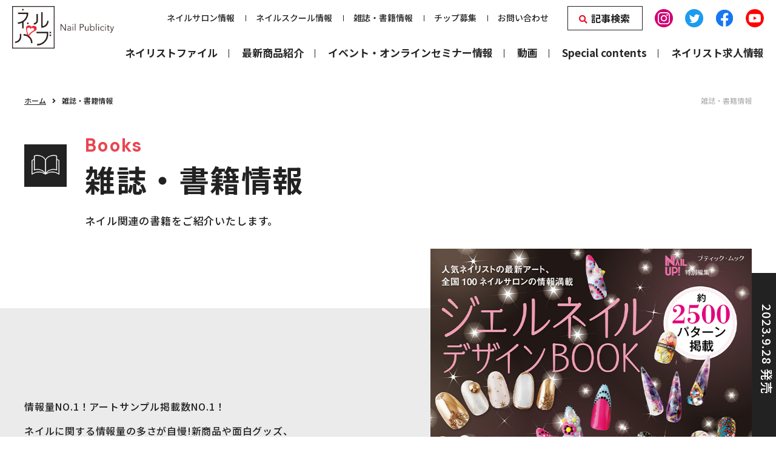

--- FILE ---
content_type: text/html; charset=UTF-8
request_url: https://nailpub.jp/books/
body_size: 6710
content:
<!DOCTYPE HTML>
<html>

<head>
	<meta charset="utf-8">
	<title>雑誌・書籍情報｜ネルパブ（NailPub）</title>
	<meta name="keywords" content="ネルパブ,NailPub,雑誌,書籍">
	<meta name="description" content="雑誌・書籍情報の最新情報です。">

	<meta name="robots" content="index,follow">
	<meta name="viewport" content="width=device-width,user-scalable=no,maximum-scale=1">
	<meta name="format-detection" content="telephone=no">
	<meta http-equiv="content-language" content="ja">

	<meta property="og:locale" content="ja_JP">
	<meta property="og:title" content="雑誌・書籍情報｜ネルパブ（NailPub）">
	<meta property="og:description" content="雑誌・書籍情報の最新情報です。">
	<meta property="og:site_name" content="ネルパブ（NailPub）">
	<meta property="og:type" content="website">

	<meta property="og:url" content="https://nailpub.jp/books/">
	<meta property="og:image" content="https://nailpub.jp/sns-image.jpg">

	<link rel="shortcut icon" href="../favicon.ico">
	<link rel="apple-touch-icon" href="../apple-touch-icon.png">

	<link rel="stylesheet" type="text/css" href="../control/css/import.css">
	<link rel="stylesheet" type="text/css" href="../control/css/cmn-book.css">
	<script src="../control/js/jquery-3.3.1.min.js"></script>
	<!-- Google Tag Manager -->
<script>(function(w,d,s,l,i){w[l]=w[l]||[];w[l].push({'gtm.start':
new Date().getTime(),event:'gtm.js'});var f=d.getElementsByTagName(s)[0],
j=d.createElement(s),dl=l!='dataLayer'?'&l='+l:'';j.async=true;j.src=
'https://www.googletagmanager.com/gtm.js?id='+i+dl;f.parentNode.insertBefore(j,f);
})(window,document,'script','dataLayer','GTM-PJ659N7');</script>
<!-- End Google Tag Manager --></head>

<body>

	<!-- Google Tag Manager (noscript) -->
<noscript><iframe src="https://www.googletagmanager.com/ns.html?id=GTM-PJ659N7"
height="0" width="0" style="display:none;visibility:hidden"></iframe></noscript>
<!-- End Google Tag Manager (noscript) -->
	<div class="drawer">
		<div id="wrapper">

			<!--  Header  -->
			<header role="banner" class="header">

	<!-- pc_head -->
	<div id="pc_head">
		
		<!--ロゴ-->
		
		<div class="head_logo_wrap">
			<div class="head_logo">
				<a href="/">
					<img src="/control/img/cmn-logo-head.jpg" alt="ネルパブ" class="h-logo-img hlogo-fix">
				</a>
			</div>
		</div>
		
		<!--メニュー1-->
		<div class="nav_area_wrap">
			<div class="nav_area">
				<nav class="nav-text-wrap">
					<ul class="nav-text-small">
						<li class="item"><a href="/salon/"><span class="link_line">ネイルサロン情報</span></a></li>
						<li class="item"><a href="/school/"><span class="link_line">ネイルスクール情報</span></a></li>
						<li class="item"><a href="/books/"><span class="link_line">雑誌・書籍情報</span></a></li>
						<li class="item"><a href="/chip/"><span class="link_line">チップ募集</span></a></li>
						<li class="item"><a href="/contact/"><span class="link_line">お問い合わせ</span></a></li>
					</ul>
					<ul class="nav-text-big">
						<li class="item"><a href="/nailistfile/"><span class="link_line">ネイリストファイル</span></a></li>
						<li class="item"><a href="/product/"><span class="link_line">最新商品紹介</span></a></li>
						<li class="item"><a href="/event/"><span class="link_line">イベント・オンラインセミナー情報</span></a></li>
						<li class="item"><a href="/information/#movie"><span class="link_line">動画</span></a></li>
						<li class="item"><a href="/information/#special"><span class="link_line">Special contents</span></a></li>
                        <li class="item"><a href="/job/"><span class="link_line">ネイリスト求人情報</span></a></li>

					</ul>
				</nav>
			</div>
			<!--nav_area_wrap-->
			<div class="head-btn-area">
				<div class="head-btn-search cmn-slidebg">
					<div class="cmn-slidebg-inner">
						<i class="fas fa-search"></i>
						<span>記事検索</span>
					</div>
				</div>
                <ul class="head-sns pc-display">
                    <li><a href="https://www.instagram.com/nailpub/" target="_blank"><img src="/control/img/cmn-ig.png"></a></li>
                    <li><a href="https://twitter.com/nailpub" target="_blank"><img src="/control/img/cmn-twitter.png"></a></li>
                    <li><a href="https://www.facebook.com/nailpub.jp" target="_blank"><img src="/control/img/cmn-fb.png"></a></li>
					<!--<li><a href="#" target="_blank"><img src="/control/img/cmn-line.png"></a></li>-->
                    <li><a href="https://www.youtube.com/@nailpub4860/featured" target="_blank"><img src="/control/img/cmn-youtube.png"></a></li>
                </ul>
			</div>
		</div>
		<!--nav_area-->
	</div>


	
	<!-- sp_nav -->
	<div id="sp_head">
		<div class="sp_head-bg">
			<div class="logo_area">
				<a href="/">
					<img src="/control/img/cmn-logo-head.jpg" alt="ネルパブ" class="h-logo-img">
				</a>
			</div>
			<div class="sp-gnav-btn"><span></span><span></span><span></span></div>
		</div>
			<div id="sp-gnav">
				<div class="sp-sns">
					<p class="sp-menu-name"><span class="en">FOLLOW US</span><span class="ja">ネルパブ公式SNS</span></p>
					<ul>
						<li><a href="https://www.instagram.com/nailpub/" target="_blank"><img src="/control/img/cmn-ig.png" alt="Instagram"></a></li>
						<li><a href="https://twitter.com/nailpub" target="_blank"><img src="/control/img/cmn-twitter.png" alt="Twitter"></a></li>
						<li><a href="https://www.facebook.com/nailpub.jp" target="_blank"><img src="/control/img/cmn-fb.png" alt="Facebook"></a></li>
						<!--<li><a href="#" target="_blank"><img src="/control/img/cmn-line.png" alt="LINE"></a></li>-->
						<li><a href="https://www.youtube.com/@nailpub4860/featured" target="_blank"><img src="/control/img/cmn-youtube.png" alt="youtube"></a></li>
					</ul>
				</div>
				<nav id="g-nav-list">
					<p class="sp-menu-name"><span class="en">CONTENTS</span></p>
					<ul>
						<li class="drawer-nav-btm btm-first top-style">
							<a href="/nailistfile/">
								<img src="/control/img/sp-nav-img01.jpg" alt=""><span class="ttl">ネイリストファイル</span>
							</a>
						</li>
						<li class="drawer-nav-btm top-style">
							<a href="/product/">
								<img src="/control/img/sp-nav-img02.jpg" alt=""><span class="ttl">最新商品紹介</span>
							</a>
						</li>
						<li class="drawer-nav-btm top-style">
							<a href="/event/">
								<img src="/control/img/sp-nav-img03.jpg" alt=""><span class="ttl">イベント・オンラインセミナー情報</span>
							</a>
						</li>
						<li class="drawer-nav-btm top-style">
							<a href="/information/#movie" class="dw-anchor">
								<img src="/control/img/sp-nav-img04.jpg" alt=""><span class="ttl">動画</span>
							</a>
						</li>
						<li class="drawer-nav-btm top-style">
							<a href="/information/#special" class="dw-anchor">
								<img src="/control/img/sp-nav-img05.jpg" alt=""><span class="ttl">Special contents</span>
							</a>
						</li>
                        <li class="drawer-nav-btm middle-style middle-first"><a href="/job/">ネイリスト求人情報</a></li>
						<li class="drawer-nav-btm middle-style middle-first"><a href="/salon/">ネイルサロン情報</a></li>
						<li class="drawer-nav-btm middle-style"><a href="/school/">ネイルスクール情報</a></li>
						<li class="drawer-nav-btm middle-style"><a href="/books/">雑誌・書籍情報</a></li>
						<li class="drawer-nav-btm middle-style"><a href="/chip/">チップ募集</a></li>
						<li class="drawer-nav-btm middle-style"><a href="/contact/">お問い合わせ</a></li>
						<li class="drawer-nav-sub sub-first"><a href="/company/">運営会社概要</a></li>
						<li class="drawer-nav-sub"><a href="/privacy/">プライバシーポリシー</a></li>
						<li class="drawer-nav-sub"><a href="/sitemap/">サイトマップ </a></li>
					</ul>
				</nav>
			</div>
	</div>
	<div id="sp_head02">
		<div class="logo_area">
			<a href="/"><img src="/control/img/cmn-logo-head.png" alt="ネルパブ" class="h-logo-img"></a>
		</div>
		<!--<div class="sp_head-bg02"></div>-->
	</div>
</header>
<div class="sp_head-nav-scroll sp-display-b">
	<ul class="sp_head-nav">
		<li><a href="/nailistfile/" class="">ネイリストファイル</a></li>
		<li><a href="/product/" class="">最新商品紹介</a></li>
		<li><a href="/event/" class="">イベント‧オンラインセミナー情報</a></li>
		<li><a href="/information/#movie" class="">動画</a></li>
		<li><a href="/information/#special" class="">Special contents</a></li>
        <li><a href="/job/" class="">ネイリスト求人情報</a></li>
	</ul>
</div>
			<!--  search  -->
			<div id="header-search">
				<div class="header-search-head">
					<div class="header-search-body">
						
<p class="head-btn-close"><i class="fas fa-times"></i><span>close</span></p>
<div>
<p class="cate-ttl"><i class="fas fa-search"></i>記事検索</p>
<div class="h-search-wrapper">
<ul class="h-search-large">
	<li class="l-cate tab1 current">
		<div class="icon1 icon"><img src="/control/img/search-illust3.png" alt=""></div>
		<span>ネイリスト<br class="sp-br">から探す</span>
		<div class="icon1 icon pc-display"><img src="/control/img/search-illust4.png" alt=""></div>
	</li>
	<li class="l-cate tab2">
		<div class="icon2 icon"><img src="/control/img/search-illust1.png" alt=""></div>
		<span>カテゴリ<br class="sp-br">から探す</span>
		<div class="icon2 icon pc-display"><img src="/control/img/search-illust2.png" alt=""></div>
	</li>
</ul>

<!--#topforms2-->
<form accept-charset="UTF-8" action="#" name="topforms2" id="topforms2" method="get" class="topforms2 current">
<div class="cmn-search-wrap">
	<div class="cmn-search-cate">

		<div class="scroll-txt wrap20">Scroll<div class="cmn-arrow2"><span class="cmn-arrow2-inner"></span></div></div>
		<div class="small-scroll">
			<div class="small-scroll-body nailist">
				<div class="scroll-icon"><div class="cmn-arrow2"><span class="cmn-arrow2-inner"></span></div>scroll</div>
				<ul class="small-inner">
															<li class="s-cate">
						<input id="cate3-s41" type="radio" name="nailistcate" value="41">
						<label for="cate3-s41">つづみ</label>
					</li>
															<li class="s-cate">
						<input id="cate3-s49" type="radio" name="nailistcate" value="49">
						<label for="cate3-s49">久永ひろよ</label>
					</li>
															<li class="s-cate">
						<input id="cate3-s48" type="radio" name="nailistcate" value="48">
						<label for="cate3-s48">HARUKA</label>
					</li>
															<li class="s-cate">
						<input id="cate3-s47" type="radio" name="nailistcate" value="47">
						<label for="cate3-s47">羽深有紀</label>
					</li>
															<li class="s-cate">
						<input id="cate3-s46" type="radio" name="nailistcate" value="46">
						<label for="cate3-s46">橋爪由香</label>
					</li>
															<li class="s-cate">
						<input id="cate3-s45" type="radio" name="nailistcate" value="45">
						<label for="cate3-s45">南部佳子</label>
					</li>
															<li class="s-cate">
						<input id="cate3-s44" type="radio" name="nailistcate" value="44">
						<label for="cate3-s44">NABE</label>
					</li>
															<li class="s-cate">
						<input id="cate3-s43" type="radio" name="nailistcate" value="43">
						<label for="cate3-s43">Namico</label>
					</li>
															<li class="s-cate">
						<input id="cate3-s42" type="radio" name="nailistcate" value="42">
						<label for="cate3-s42">哲朗</label>
					</li>
															<li class="s-cate">
						<input id="cate3-s50" type="radio" name="nailistcate" value="50">
						<label for="cate3-s50">前里ひとみ</label>
					</li>
															<li class="s-cate">
						<input id="cate3-s40" type="radio" name="nailistcate" value="40">
						<label for="cate3-s40">CHiHO</label>
					</li>
															<li class="s-cate">
						<input id="cate3-s39" type="radio" name="nailistcate" value="39">
						<label for="cate3-s39">Chiharu</label>
					</li>
															<li class="s-cate">
						<input id="cate3-s38" type="radio" name="nailistcate" value="38">
						<label for="cate3-s38">田邉薫</label>
					</li>
															<li class="s-cate">
						<input id="cate3-s37" type="radio" name="nailistcate" value="37">
						<label for="cate3-s37">タキグチアヤコ</label>
					</li>
															<li class="s-cate">
						<input id="cate3-s36" type="radio" name="nailistcate" value="36">
						<label for="cate3-s36">田井淳子</label>
					</li>
															<li class="s-cate">
						<input id="cate3-s35" type="radio" name="nailistcate" value="35">
						<label for="cate3-s35">SERINA</label>
					</li>
															<li class="s-cate">
						<input id="cate3-s34" type="radio" name="nailistcate" value="34">
						<label for="cate3-s34">須貝春美</label>
					</li>
															<li class="s-cate">
						<input id="cate3-s33" type="radio" name="nailistcate" value="33">
						<label for="cate3-s33">霜浦法子</label>
					</li>
															<li class="s-cate">
						<input id="cate3-s51" type="radio" name="nailistcate" value="51">
						<label for="cate3-s51">MARINA</label>
					</li>
															<li class="s-cate">
						<input id="cate3-s52" type="radio" name="nailistcate" value="52">
						<label for="cate3-s52">MINA</label>
					</li>
															<li class="s-cate">
						<input id="cate3-s53" type="radio" name="nailistcate" value="53">
						<label for="cate3-s53">meg</label>
					</li>
															<li class="s-cate">
						<input id="cate3-s54" type="radio" name="nailistcate" value="54">
						<label for="cate3-s54">山名未紗</label>
					</li>
															<li class="s-cate">
						<input id="cate3-s55" type="radio" name="nailistcate" value="55">
						<label for="cate3-s55">山浦あゆ美</label>
					</li>
															<li class="s-cate">
						<input id="cate3-s56" type="radio" name="nailistcate" value="56">
						<label for="cate3-s56">ヤマモトミキ</label>
					</li>
															<li class="s-cate">
						<input id="cate3-s57" type="radio" name="nailistcate" value="57">
						<label for="cate3-s57">yui</label>
					</li>
															<li class="s-cate">
						<input id="cate3-s58" type="radio" name="nailistcate" value="58">
						<label for="cate3-s58">吉川あゆ美</label>
					</li>
															<li class="s-cate">
						<input id="cate3-s59" type="radio" name="nailistcate" value="59">
						<label for="cate3-s59">RENTAN</label>
					</li>
															<li class="s-cate">
						<input id="cate3-s60" type="radio" name="nailistcate" value="60">
						<label for="cate3-s60">RONOHI</label>
					</li>
															<li class="s-cate">
						<input id="cate3-s61" type="radio" name="nailistcate" value="61">
						<label for="cate3-s61">arisa</label>
					</li>
															<li class="s-cate">
						<input id="cate3-s62" type="radio" name="nailistcate" value="62">
						<label for="cate3-s62">内田千歳</label>
					</li>
															<li class="s-cate">
						<input id="cate3-s63" type="radio" name="nailistcate" value="63">
						<label for="cate3-s63">yui</label>
					</li>
															<li class="s-cate">
						<input id="cate3-s64" type="radio" name="nailistcate" value="64">
						<label for="cate3-s64">Joyeux Ponopono</label>
					</li>
															<li class="s-cate">
						<input id="cate3-s65" type="radio" name="nailistcate" value="65">
						<label for="cate3-s65">Shinobu</label>
					</li>
															<li class="s-cate">
						<input id="cate3-s17" type="radio" name="nailistcate" value="17">
						<label for="cate3-s17">kanae</label>
					</li>
															<li class="s-cate">
						<input id="cate3-s2" type="radio" name="nailistcate" value="2">
						<label for="cate3-s2">赤崎舞子</label>
					</li>
															<li class="s-cate">
						<input id="cate3-s3" type="radio" name="nailistcate" value="3">
						<label for="cate3-s3">AKANE</label>
					</li>
															<li class="s-cate">
						<input id="cate3-s4" type="radio" name="nailistcate" value="4">
						<label for="cate3-s4">Aki</label>
					</li>
															<li class="s-cate">
						<input id="cate3-s5" type="radio" name="nailistcate" value="5">
						<label for="cate3-s5">秋吉由紀乃</label>
					</li>
															<li class="s-cate">
						<input id="cate3-s6" type="radio" name="nailistcate" value="6">
						<label for="cate3-s6">天田千鶴子</label>
					</li>
															<li class="s-cate">
						<input id="cate3-s7" type="radio" name="nailistcate" value="7">
						<label for="cate3-s7">池松まり子</label>
					</li>
															<li class="s-cate">
						<input id="cate3-s8" type="radio" name="nailistcate" value="8">
						<label for="cate3-s8">石井麻衣</label>
					</li>
															<li class="s-cate">
						<input id="cate3-s9" type="radio" name="nailistcate" value="9">
						<label for="cate3-s9">出井由美</label>
					</li>
															<li class="s-cate">
						<input id="cate3-s10" type="radio" name="nailistcate" value="10">
						<label for="cate3-s10">伊藤英理</label>
					</li>
															<li class="s-cate">
						<input id="cate3-s11" type="radio" name="nailistcate" value="11">
						<label for="cate3-s11">内海眞澄</label>
					</li>
															<li class="s-cate">
						<input id="cate3-s12" type="radio" name="nailistcate" value="12">
						<label for="cate3-s12">大平真由美</label>
					</li>
															<li class="s-cate">
						<input id="cate3-s13" type="radio" name="nailistcate" value="13">
						<label for="cate3-s13">小笠原友紀子</label>
					</li>
															<li class="s-cate">
						<input id="cate3-s14" type="radio" name="nailistcate" value="14">
						<label for="cate3-s14">岡本瑠美</label>
					</li>
															<li class="s-cate">
						<input id="cate3-s15" type="radio" name="nailistcate" value="15">
						<label for="cate3-s15">小川ちえ</label>
					</li>
															<li class="s-cate">
						<input id="cate3-s16" type="radio" name="nailistcate" value="16">
						<label for="cate3-s16">沖りか</label>
					</li>
															<li class="s-cate">
						<input id="cate3-s1" type="radio" name="nailistcate" value="1">
						<label for="cate3-s1">aiko</label>
					</li>
															<li class="s-cate">
						<input id="cate3-s18" type="radio" name="nailistcate" value="18">
						<label for="cate3-s18">椛島舞子</label>
					</li>
															<li class="s-cate">
						<input id="cate3-s19" type="radio" name="nailistcate" value="19">
						<label for="cate3-s19">鯨岡百合香</label>
					</li>
															<li class="s-cate">
						<input id="cate3-s20" type="radio" name="nailistcate" value="20">
						<label for="cate3-s20">古賀葵</label>
					</li>
															<li class="s-cate">
						<input id="cate3-s21" type="radio" name="nailistcate" value="21">
						<label for="cate3-s21">小杉ミサ</label>
					</li>
															<li class="s-cate">
						<input id="cate3-s22" type="radio" name="nailistcate" value="22">
						<label for="cate3-s22">小室麻奈美</label>
					</li>
															<li class="s-cate">
						<input id="cate3-s23" type="radio" name="nailistcate" value="23">
						<label for="cate3-s23">児山未奈</label>
					</li>
															<li class="s-cate">
						<input id="cate3-s24" type="radio" name="nailistcate" value="24">
						<label for="cate3-s24">財津奈穂</label>
					</li>
															<li class="s-cate">
						<input id="cate3-s25" type="radio" name="nailistcate" value="25">
						<label for="cate3-s25">SAORI</label>
					</li>
															<li class="s-cate">
						<input id="cate3-s26" type="radio" name="nailistcate" value="26">
						<label for="cate3-s26">酒井麻衣</label>
					</li>
															<li class="s-cate">
						<input id="cate3-s27" type="radio" name="nailistcate" value="27">
						<label for="cate3-s27">佐藤淳子</label>
					</li>
															<li class="s-cate">
						<input id="cate3-s28" type="radio" name="nailistcate" value="28">
						<label for="cate3-s28">SANZOU</label>
					</li>
															<li class="s-cate">
						<input id="cate3-s29" type="radio" name="nailistcate" value="29">
						<label for="cate3-s29">塩見隼人</label>
					</li>
															<li class="s-cate">
						<input id="cate3-s30" type="radio" name="nailistcate" value="30">
						<label for="cate3-s30">しづかれいこ</label>
					</li>
															<li class="s-cate">
						<input id="cate3-s31" type="radio" name="nailistcate" value="31">
						<label for="cate3-s31">篠原彩加</label>
					</li>
															<li class="s-cate">
						<input id="cate3-s32" type="radio" name="nailistcate" value="32">
						<label for="cate3-s32">清水杏奈</label>
					</li>
									</ul>
			</div>
		</div>
	</div>
	<div class="cmn-search search-type2">
		<div class="cmn-search-box">
			<input type="text" name="keyword" placeholder="検索ワードをご入力ください">
		</div>
		<div class="cmn-search-btn"><input type="submit" value="検索" formaction="/search2/"></div>
	</div>
</div>
</form>

<!--#topforms-->
<form accept-charset="UTF-8" action="#" name="topforms" id="topforms" method="get" class="topforms">
<div class="cmn-search-wrap">
	<div class="cmn-search-cate">
		
		<div class="sp-display scroll-txt wrap20">Scroll<div class="cmn-arrow2"><span class="cmn-arrow2-inner"></span></div></div>
		<div class="small-scroll">
			<div class="small-scroll-body information">
				<div class="scroll-icon"><div class="cmn-arrow2"><span class="cmn-arrow2-inner"></span></div>scroll</div>
				<p class="small-scroll-ttl">動画やセミナーなどのカテゴリ</p>
				<ul class="small-inner">
															<li class="s-cate">
						<input id="cate1-s8" type="radio" name="nailpubcate" value="8">
						<label for="cate1-s8">求人情報</label>
					</li>
															<li class="s-cate">
						<input id="cate1-s9" type="radio" name="nailpubcate" value="9">
						<label for="cate1-s9">おすすめ求人情報</label>
					</li>
															<li class="s-cate">
						<input id="cate1-s1" type="radio" name="nailpubcate" value="1">
						<label for="cate1-s1">ネルパブからのお知らせ</label>
					</li>
															<li class="s-cate">
						<input id="cate1-s2" type="radio" name="nailpubcate" value="2">
						<label for="cate1-s2">動画</label>
					</li>
															<li class="s-cate">
						<input id="cate1-s3" type="radio" name="nailpubcate" value="3">
						<label for="cate1-s3">特集</label>
					</li>
															<li class="s-cate">
						<input id="cate1-s4" type="radio" name="nailpubcate" value="4">
						<label for="cate1-s4">セミナー</label>
					</li>
															<li class="s-cate">
						<input id="cate1-s5" type="radio" name="nailpubcate" value="5">
						<label for="cate1-s5">イベント</label>
					</li>
															<li class="s-cate">
						<input id="cate1-s6" type="radio" name="nailpubcate" value="6">
						<label for="cate1-s6">ネイルサロン</label>
					</li>
															<li class="s-cate">
						<input id="cate1-s7" type="radio" name="nailpubcate" value="7">
						<label for="cate1-s7">ネイルスクール</label>
					</li>
									</ul>
			</div>
			<div class="small-scroll-body products">
				<p class="small-scroll-ttl">商品カテゴリ</p>
				<ul class="small-inner">
															<li class="s-cate">
						<input id="cate2-s6" type="radio" name="productcate" value="6">
						<label for="cate2-s6">その他商品</label>
					</li>
															<li class="s-cate">
						<input id="cate2-s5" type="radio" name="productcate" value="5">
						<label for="cate2-s5">ネイルマシン・ケア用品</label>
					</li>
															<li class="s-cate">
						<input id="cate2-s4" type="radio" name="productcate" value="4">
						<label for="cate2-s4">セット</label>
					</li>
															<li class="s-cate">
						<input id="cate2-s3" type="radio" name="productcate" value="3">
						<label for="cate2-s3">ネイル用品</label>
					</li>
															<li class="s-cate">
						<input id="cate2-s2" type="radio" name="productcate" value="2">
						<label for="cate2-s2">アートグッズ</label>
					</li>
															<li class="s-cate">
						<input id="cate2-s1" type="radio" name="productcate" value="1">
						<label for="cate2-s1">ジェルネイル</label>
					</li>
									</ul>
			</div>
		</div>
	</div>
	<div class="cmn-search search-type1">
		<div class="cmn-search-box">
			<input type="text" name="keyword" placeholder="検索ワードをご入力ください">
		</div>
		<div class="cmn-search-btn" ><input type="submit" value="検索" formaction="/search/"></div>
	</div>
</div>
</form>
</div>
</div>					</div>
				</div>
			</div>

			<!--  Main Contents  -->
			<main id="main">
				<article id="book">
					<div class="contents" id="booktop">

						<div class="cmn-under-header">
							<div class="bread-h1-wrap">
								<!--  breadcrumbs  -->
								<div class="breadcrumblist">
									<a href="../">ホーム</a>雑誌・書籍情報
								</div>
								<!--  h1_area  -->
								<div class="under-h1">
									<h1>雑誌・書籍情報</h1>
								</div>
							</div>

							<!-- underttl-area -->
							<div class="underttl-area">
								<div class="underttl">
									<div class="underttl-inner">
										<div class="underttl-txt slide-left">
											<p class="underttl-en">Books</p>
											<h2 class="underttl-ja">雑誌・書籍情報</h2>
										</div>
										<p class="intro-txt">ネイル関連の書籍をご紹介いたします。</p>
									</div>
								</div>
							</div>
						</div>

						<!--  contents  -->
						<section class="main-area">

							<div class="book-area">

								<div class="book-box">
									<div class="inner wrap20">
										<div class="txt-group">
											<h3 class="book-ttl slide-left">ネイルUP！</h3>
											<p class="txt">
												情報量NO.1！アートサンプル掲載数NO.1！<br>
												ネイルに関する情報量の多さが自慢!新商品や面白グッズ、<br class="pc-br">ネイルアートサンプル数にネイルサロン&amp;スクール情報...etc <br class="pc-br">様々なネイル情報を発信し続けるネイル雑誌。
											</p>
											<div class="cmn-btn">
												<a href="nailup/" class="cmn-btn-inner anime-border">
													<span class="cmn-btn-txt">詳しく見る</span>
													<span class="arrow"><span class="arrow-inner"></span></span>
												</a>
											</div>
										</div>
										<div class="img-group">
											<div class="img-box"><img src="../control/img/img-book-nailup-new.jpg" alt="" width="530"></div>
											<p class="cap"><span class="cap-large">2023.9.28 発売</span></p>
										</div>
									</div>
								</div>

								<div class="book-box">
									<div class="inner wrap20">
										<div class="txt-group">
											<h3 class="book-ttl slide-left">NAIL VENUS</h3>
											<p class="txt">オシャレ好きな女性に支持率No.1！<br>
												ネイル大国・日本が誇る“最先端”のネイルアート、 毎シーズン生まれる新しいアート技術や次世代ネイリストをイチ早くキャッチし、ネイル界にビッグトレンドを生み出すマガジン。</p>
											<div class="cmn-btn">
												<a href="nailvenus/" class="cmn-btn-inner anime-border">
													<span class="cmn-btn-txt">詳しく見る</span>
													<span class="arrow"><span class="arrow-inner"></span></span>
												</a>
											</div>
										</div>
										<div class="img-group">
											<div class="img-box"><img src="../control/img/img-book-nailvenus-new_25aut.jpg" alt="" width="530"></div>
											<p class="cap"><span class="cap-large">最新刊 2025/Summer</span></p>
										</div>
									</div>
								</div>

								<div class="book-box">
									<div class="inner wrap20">
										<div class="txt-group">
											<h3 class="book-ttl slide-left">その他</h3>
											<!--<p class="txt">特別編集で出版されている本などの紹介です。</p>-->
											<div class="cmn-btn">
												<a href="other/" class="cmn-btn-inner anime-border">
													<span class="cmn-btn-txt">詳しく見る</span>
													<span class="arrow"><span class="arrow-inner"></span></span>
												</a>
											</div>
										</div>
										<div class="img-group">
											<div class="img-box"><img src="../control/img/img-book-other-new.jpg" alt="" width="530"></div>
											<!--<p class="cap"><span class="cap-large">2022年9月27日発売</span></p>-->
										</div>
									</div>
								</div>

							</div>

						</section>

						<!--cmn-links-area-->
						<section class="cmn-links-area cmn-">
	<div class="ft-links">
		<p class="ft-links-catch slide-left">ネイルに関するあらゆる情報を<br class="sp-br">随時アップデート中！</p>
		<a href="/nailistfile/" class="ft-links-item item01">
			<div class="ft-links-elements"><img src="/control/img/cmn-ft-links01.jpg" alt=""></div>
		</a>
		<a href="/product/" class="ft-links-item item02">
			<div class="ft-links-elements"><img src="/control/img/cmn-ft-links02.jpg" alt=""></div>
		</a>
		<a href="/event/" class="ft-links-item item03">
			<div class="ft-links-elements"><img src="/control/img/cmn-ft-links03.jpg" alt=""></div>
		</a>
		<a href="/information/" class="ft-links-item item04">
			<div class="ft-links-elements"><img src="/control/img/cmn-ft-links04.jpg" alt=""></div>
		</a>
	</div>
</section>
						<!--ft-contact-area-->
						<section class="ft-contact-area">
							<div class="ft-contact-inner">
	<div class="inner">
		<div class="ft-contact-btnwrap">
			<div class="ft-contact-btn sns slide-left">
				<div class="sns-ttl-wrap">
					<p class="ft-ttl">Follow us</p>
					<p class="ft-sb-ttl">ネルパブ公式SNS</p>
				</div>
				<ul class="ft-sns-list">
					<li><a href="https://www.instagram.com/nailpub/" target="_blank"><img src="/control/img/cmn-ig.png" alt="" width="40"></a></li>
					<li><a href="https://twitter.com/nailpub" target="_blank"><img src="/control/img/cmn-twitter.png" alt="" width="40"></a></li>
					<li><a href="https://www.facebook.com/nailpub.jp" target="_blank"><img src="/control/img/cmn-fb.png" alt="" width="40"></a></li>
					<!--<li><a href="#" target="_blank"><img src="/control/img/cmn-line.png" alt="" width="40"></a></li>-->
					<li><a href="https://www.youtube.com/@nailpub4860/featured" target="_blank"><img src="/control/img/cmn-youtube.png" alt="" width="40"></a></li>
				</ul>
			</div>
			<div class="ft-contact-btn nailfun slide-left">
				<a href="https://www.nailfun.net/" target="_blank">
					<div class="ft-ttl">
						<div class="nailfun-box-wrap">
							<div class="nailfun-box">
								<p class="nailfun-box-ttl">スクール・通信講座</p>
								<div class="nailfun-box-inner">
									<div class="nailfun-box-img">
										<img src="/control/img/nailfun-icon1.png" alt="">
									</div>
									<ul class="nailfun-box-list">
										<li>・検索</li>
										<li>・資料請求</li>
									</ul>
								</div>
							</div>
							<div class="nailfun-box">
								<p class="nailfun-box-ttl">サロン</p>
								<div class="nailfun-box-inner">
									<div class="nailfun-box-img">
										<img src="/control/img/nailfun-icon2.png" alt="">
									</div>
									<ul class="nailfun-box-list">
										<li>・検索</li>
										<li>・予約申し込み<small>（一部サロンを除く）</small></li>
									</ul>
								</div>
							</div>
						</div>
						<p class="ft-contact-note">ネイルスクール・通信講座・ネイルサロン検索<br>ネイルファンはこちらから！</p>
					</div>
					<p class="ft-img"><img src="/control/img/cmn-logo-nailfun.png" alt="" width="201"></p>
				</a>
			</div>
		</div>
	</div>
</div>						</section>
					</div>
				</article>
			</main>
			<footer class="footer">
	<p id="page_top"><a href="#wrapper"><span class="fa fa-angle-up"></span></a></p>
	<div class="f_contents_area">
		<div class="f_contents_inner inner wrap20">
			<div class="f_contents_top">
				<div class="f_company">
					<a href="/" class="f_company_logo">
						<img src="/control/img/cmn-logo-head.jpg" alt="画像：ネルパブロゴ" class="pc-display-b">
						<img src="/control/img/ft-cmn-logo.png" alt="画像：ネルパブロゴ" class="sp-display-b">
					</a>
				</div>
				<div class="sitemap_wrap">
					<ul class="sitemap_list">
						<li class="sitemap_item"><a href="/">ホーム</a></li>
						<li class="sitemap_item"><a href="/nailistfile/">ネイリストファイル</a></li>
						<li class="sitemap_item"><a href="/product/">最新商品紹介</a></li>
						<li class="sitemap_item"><a href="/event/">イベント・オンラインセミナー情報</a></li>
					</ul>
					<ul class="sitemap_list">
						<li class="sitemap_item"><a href="/information/">ネルパブ情報局</a></li>
						<ul class="sitemap_list_under">
							<li class="under-item"><a href="/information/#news">ネルパブからのお知らせ</a></li>
							<li class="under-item"><a href="/information/#movie">動画</a></li>
							<li class="under-item"><a href="/information/#special">Special contents</a></li>
                            <li class="under-item"><a href="/job">ネイリスト求人情報</a></li>
						</ul>
					</ul>
					<ul class="sitemap_list">
						<li class="sitemap_item"><a href="/salon/">ネイルサロン情報</a></li>
						<li class="sitemap_item"><a href="/school/">ネイルスクール情報</a></li>
						<li class="sitemap_item"><a href="/books/">雑誌・書籍情報</a></li>
						<li class="sitemap_item"><a href="/chip/">チップ募集</a></li>
					</ul>
					<ul class="sitemap_list">
						<li class="sitemap_item"><a href="/contact/">お問い合わせフォーム</a></li>
						<li class="sitemap_item"><a href="/company/">運営会社概要</a></li>
					</ul>
				</div>
			</div>
			<div class="f_contents_bottom">
				<div class="inner wrap20">
					<div class="f_company_wrap">
						<figure class="f_company_logo">
							<img src="/control/img/cmn-logo-fot.png" alt="画像：有限会社アントラークロゴ">
							<p class="f_company_name"><span>運営会社</span>有限会社アントラーク</p>
						</figure>
						<p class="f_copy">&copy; 2026 ANTRAG,Inc.,</p>
					</div>
					<ul class="f_btm_list">
						<li><a href="/privacy/">プライバシーポリシー</a></li>
						<li><a href="/sitemap/">サイトマップ</a></li>
					</ul>
				</div>
			</div>
		</div><!--f_mid_top--> 
	</div>
</footer>

		</div><!--#wrapper-->
	</div><!--.drawer-->


	<link rel="stylesheet" type="text/css" href="../control/css/font-import.css" />
	<script src="../control/js/script.js"></script>
	<script>
		$('.ft-links-item.item04').remove();
	</script>
	<div id="overlay" class=""></div>
</body>

</html>

--- FILE ---
content_type: text/css
request_url: https://nailpub.jp/control/css/import.css
body_size: 103
content:
@charset "utf-8";

/* ==================== css import ==================== */
@import url("common.css");
@import url("style.css");
@import url("sp-nav.css");
/* ==================================================== */

--- FILE ---
content_type: text/css
request_url: https://nailpub.jp/control/css/cmn-book.css
body_size: 4498
content:
@charset 'UTF-8';

/* -----------------------------------------------------------
   book トップ
-------------------------------------------------------------- */
#book .cmn-links-area {
	margin: 100px auto 0;
}

#book .underttl-area .underttl-txt {
	background-image: url("../img/ttl-icon-book.png");
}

#book .main-area .inner > .txt {
	line-height: 2.0;
}

#book .intro-txt {
	padding: 0 0 0 100px;
	margin: 30px 0 0 0;
	font-size: 1.7rem;
	letter-spacing: .05em;
}

#book .main-area .book-area {
	margin: 30px 0 0 0;
}

#book .main-area .book-area .book-box {
	position: relative;
	margin: 0 0 10px 0;
}

#book .main-area .book-area .book-box::before {
	content: "";
	position: absolute;
	background: #ebebeb;
	height: 70%;
	width: 87%;
	min-width: 1500px;
	max-width: 2000px;
	right: 0;
	z-index: -1;
	top: 50%;
	transform: translateY(-50%);
}

#book .main-area .book-area .book-box:nth-child(even)::before {
	left: 0;
	right: initial;
}

#book .main-area .book-area .book-box .img-group {
	text-align: right;
	position: relative;
}

#book .main-area .book-area .book-box .inner {
	display: flex;
	flex-wrap: wrap;
	justify-content: space-between;
	align-items: center;
}

#book .main-area .book-area .book-box:nth-child(even) .inner {
	flex-direction: row-reverse;
}

#book .main-area .book-area .book-box .txt-group {
	width: 600px;
}

#book .main-area .book-area .book-box .txt-group .book-ttl {
	font-size: 5rem;
	position: relative;
	padding: 25px 0 0;
	font-weight: 700;
	letter-spacing: .05em;
}

#book .main-area .book-area .book-box .txt-group .book-ttl::after {
	content: "";
	position: absolute;
	width: 60px;
	height: 7px;
	left: 0;
	top: 0;
	background: #ea4451;
}

#book .main-area .book-area .book-box .txt-group .txt {
	line-height: 2.5;
	padding: 30px 0 0;
	letter-spacing: .05em;
}

#book .main-area .book-area .book-box .txt-group .btn-area {
    margin: 50px 0 0;
}

#book .main-area .book-area .book-box .txt-group .cmn-btn-inner {
	margin: 40px auto 0 0;
}

#book .main-area .book-area .book-box .txt-group .btn-area .btn-more {
	position: relative;
    display: inline-block;
	background: #fff;
    font-size: 1.6rem;
    padding: 20px;
    border: 2px solid #222;
	min-width: 320px;
	text-align: center;
}

#book .main-area .book-area .book-box .txt-group .btn-area .btn-more::after {
    position: absolute;
    display: inline-block;
    content: "";
    background: url("../../control/img/arrw.png") center/cover, no-repeat;
    width: 35px;
    height: 7px;
    right: 15px;
    top: 47%;
    transform: translateY(-50%);
}

#book .main-area .book-area .book-box .txt-group .btn-area .btn-more:hover {
	background: #333;
	color: #fff;
}

#book .main-area .book-area .book-box .img-group .img-box {
	position: relative;
}

#book .main-area .book-area .book-box .img-group .img-box::before {
	content: "";
	display: inline-block;
	position: absolute;
	top: 40px;
	left: 45px;
	background: #222;
	width: 100%;
	height: 100%;
	z-index: -1;
}

#book .main-area .book-area .book-box:nth-child(even) .img-group .img-box::before {
	right: 50px;
	left: initial;
}

#book .main-area .book-area .book-box .img-group .cap {
	color: #fff;
	position: absolute;
	right: -99px;
	top: 150px;
	letter-spacing: .09em;
	transform: rotate(90deg);
}

#book .main-area .book-area .book-box:nth-child(even) .img-group .cap {
	left: -126px;
	top: 150px;
	text-align: left;
	transform: rotate(-90deg);
	right: auto;
}

#book .main-area .book-area .book-box .img-group .cap .cap-large {
	font-size: 2.0rem;
}

#book .main-area .book-area .book-box .img-group .cap .cap-small {
	letter-spacing: .09em;
}

#book .main-area .book-area .book-box .img-group .cap span:not(:first-child) {
	padding: 0 0 0 15px;
}

#book .dmm-link a {
	display: flex;
	padding: 13px 25px;
	border: 1px solid #222;
	margin: 10px 0 0 0;
	flex-direction: column;
	justify-content: center;
	align-items: center;
	width: 350px;
	position: relative;
}

#book .dmm-link a:hover {
	border-color: #ea4451;
	opacity: .5;
}

#book .dmm-link a::before {
	content: "";
	background: url("../img/arrw.png") center/cover, no-repeat;
	position: absolute;
	width: 35px;
	height: 7px;
	right: 10px;
	bottom: 10px;
}

#book .dmm-link-txt {
	margin: 30px 0 0 0;
}

#book .dmm-link .img1 {
	width: 178px;
}

#book .dmm-link .img2 {
	width: 235px;
}

@media screen and (max-width: 768px) {

	#book .main-area .book-area {
		margin: 20px auto 0;
	}
	
		
	#book .main-area .book-area .book-box {
		margin: 0 0 50px 0;
	}
	
	#book .main-area .book-area .book-box .img-group {
		order: 1;
		text-align: center;
	}
	
	#book .main-area .book-area .book-box .txt-group {
		order: 2;
		width: 100%;
		margin: 25px 0 0 0;
	}
	
	#book .main-area .book-area .book-box .txt-group .tel {
	
}
	
	#book .main-area .book-area .book-box .txt-group .cmn-btn-inner {
		margin: 25px auto 0;
	}
	
	#book .main-area .book-area .book-box::before {
		height: 70%;
		width: 100%;
		min-width: 100%;
		max-width: 100%;
		right: initial;
		left: initial;
		z-index: -1;
		top: 61%;
	}
	
	#book .main-area .book-area .book-box .txt-group .book-ttl {
		font-size: 3rem;
		padding: 20px 0 0;
		margin: 40px 0 0;
	}
	
	#book .main-area .book-area .book-box .txt-group .book-ttl::after {
		width: 60px;
		height: 4px;
	}
	
	#book .main-area .book-area .book-box .txt-group .txt {
		line-height: 2.0;
		padding: 20px 0 0;
	}
	
	#book .main-area .book-area .book-box .txt-group .btn-area {
		margin: 20px 0 0;
	}
	
	#book .main-area .book-area .book-box .img-group .img-box {
		width: calc( 100% - 20px);
		margin: 0 auto;
	}
	
	#book .main-area .book-area .book-box .img-group .img-box img {
		width: calc( 100% - 30px);
	}
	
	#book .main-area .book-area .book-box .img-group .img-box::before {
		width: calc( 100% - 30px);
		top: auto;
		left: 45px;
		bottom: -40px;
		height: 70%;
	}
	
	#book .main-area .book-area .book-box .img-group .cap {
		right: 23px;
		top: auto;
		transform: none;
		bottom: -31px;
	}
	
	#book .main-area .book-area .book-box:nth-child(2n) .img-group .cap {
		left: 24px;
		top: auto;
		transform: none;
		right: auto;
		bottom: -32px;
	}
	
	#book .main-area .book-area .book-box .img-group .cap .cap-large {
		font-size: 1.5rem;
	}
	
	#book .intro-txt {
		font-size: 1.6rem;
		margin: 20px 0 0 0;
		padding: 0;
	}
	
	#book .cmn-links-area {
		margin: 50px auto 0;
	}
	
	#book .dmm-link a {
		width: 100%;
	}
	
	#book .dmm-link .img1 {
		width: 60%;
	}
	
	#book .dmm-link .img2 {
		width: 90%;
	}
	
	#book .dmm-link-txt {
		text-align: center;
	}
	
}

/* -----------------------------------------------------------
   book ナビゲーション
-------------------------------------------------------------- */
#book .all-wrap {
	display: flex;
	justify-content: space-between;
	position: relative;
	flex-wrap: wrap;
}

#book .nav-wrap {
	flex-shrink: 0;
	position: absolute;
	right: 0;
	display: flex;
	justify-content: flex-end;
	transition: .3s;
}

#book .nav-wrap .is-fix {
	position: fixed;
	top: 30px;
	transition: .3s;
}
#book .nav-wrap.is-opacity {
	opacity: 0;
	display: none;
}

#book .nav-wrap .nav {
	padding: 45px 0 0 0;
	position: relative;
	background: #fff;
	width: 230px;
}

#book .nav-wrap .nav .nav-ttl {
	position: absolute;
	top: 0;
	left: 0;
	color: #fff;
	font-size: 2.5rem;
	background: #222;
	padding: 5px;
	width: 100%;
	text-align: center;
	font-family: 'DM Sans', sans-serif;
}

#book .nav-wrap .nav-list {
	padding: 10px 20px;
	border-bottom: 1px solid #979797;
}

#book .nav-wrap .nav-list > li {
	position: relative;
	height: 100%;
}

#book .nav-wrap .nav-list .active-nav a {
	color: #ea4451;
}

#book .nav-wrap .nav-list a{
	display: block;
	position: relative;
	font-size: 1.7rem;
	font-weight: bold;
	letter-spacing: .05em;
	line-height: 1.5;
	padding: 10px 10px 10px 20px;
}

#book .nav-wrap .nav-list span {
	display: block;
	position: relative;
	font-size: 1.7rem;
	font-weight: bold;
	letter-spacing: .05em;
	line-height: 1.5;
	padding: 10px 0;
}

#book .nav-wrap .nav-list > li > a::before {
	content: '';
	height: 10px;
	width: 6px;
	left: 0;
	top: 50%;
	transform: translateY(-50%);
	background: url("../img/cmn-arrow-red2.png") center/cover,no-repeat;
	position: absolute;
	display: inline-block;
}

#book .nav-wrap .nav-list a:hover {
	color: #ea4451;
}

#book .nav-wrap .nav-in-list a {
	padding: 10px 0 10px 18px;
	font-size: 1.6rem;
	font-weight: bold;
}

#book .nav-wrap .nav-in-list a::before {
	content: "";
	position: absolute;
	display: inline-block;
	left: 0;
	width: 10px;
	height: 2px;
	background: #ea4451;
	top: 50%;
	transform: translateY(-50%);
}

#book .nav-inner {
	position: absolute;
	top: 0;
}

#book .book-main {
	width: 900px;
	margin: 0 auto 0 0;
}

#book #nav_sp {
	width: 100%;
	position: relative;
	transition: .3s;
	top: 0;
}

#book #nav_sp.sp-nav-fix {
	position: fixed;
	top: 0;
	left: 0;
	z-index: 9;
}

#book #nav_sp .sp_more_area02 {
	display: none;
	position: absolute;
}

#book #nav_sp .sp_more_area02 .list {
	background: #fff;
	padding: 20px 10px;
	display: flex;
	flex-wrap: wrap;
	justify-content: space-between;
    width: 100%;
    border-bottom: 1px solid #979797;
}

#book #nav_sp .sp_more_area02 .list:last-child {
    border: none;
}

#book #nav_sp .sp_more_area02 .list li {
    width: 100%;
}

#book #nav_sp .sp_more_area02 .list a {
	display: block;
	font-weight: bold;
    font-size: 1.7rem;
    letter-spacing: .05em;
    line-height: 1.5;
    padding: 10px 10px 10px 20px;
	position: relative;
}

#book #nav_sp .sp_more_area02 .list span {
    display: block;
    position: relative;
    font-size: 1.7rem;
    font-weight: bold;
    letter-spacing: .05em;
    line-height: 1.5;
    padding: 10px 0;
}

#book #nav_sp .sp_more_area02 .list > li > a::before {
	content: '';
    height: 10px;
    width: 6px;
    left: 0;
    top: 50%;
    transform: translateY(-50%);
    background: url("../img/cmn-arrow-red2.png") center/cover,no-repeat;
    position: absolute;
    display: inline-block;
}

#book #nav_sp .sp_more_area02 .list .in-list a::before {
    content: "";
    position: absolute;
    display: inline-block;
    left: 0;
    width: 10px;
    height: 2px;
    background: #ea4451;
    top: 50%;
    transform: translateY(-50%);
}

#book #nav_sp .more_btn02 {
	align-items: center;
	background: #fff;
	display: flex;
	cursor: pointer;
	font-weight: 600;
	font-size: 2.3rem;
	justify-content: space-between;
	padding: 10px 20px;
	position: relative;
	z-index: 2;
	width:100%;
	letter-spacing: .05em;
	margin: 0 auto;
	height: 55px;
	box-shadow: 0 2px 3px rgba(0, 0, 0, 0.3);
}

#book #nav_sp .more_btn02.open {
	box-shadow: none;
}

#book #nav_sp .more_btn02.open .icon-inner::after {
	transform: rotate(180deg);
}

#book #nav_sp .more_btn02 .icon {
	background: #ea4451;
    width: 28px;
    height: 28px;
    display: block;
	padding: 4px;
}

#book #nav_sp .more_btn02 .icon-inner {
	position: relative;
	width: 100%;
	height: 100%;
	display: inline-block;
    text-align: center;
    margin: 0 auto;
}

#book #nav_sp .more_btn02 .icon-inner::before {
	background-color: #fff;
	content: '';
	height: 1px;
	position: absolute;
	width: 100%;
	transition: all .3s;
	transform: rotate(0deg);
	top: 8px;
	left: 0;
}

#book #nav_sp .more_btn02 .icon-inner::after {
	background-color: #fff;
	content: '';
	height: 1px;
	position: absolute;
	width: 100%;
	transition: all .3s;
	transform: rotate(90deg);
	top: 8px;
	left: 0;
}

#book #nav_sp .more_btn02 .en {
	font: bold 2rem/1 'DM Sans', sans-serif;
}

#book .sp-gnav-btn {
	position: absolute;
}

@media screen and (max-width: 768px) {
	
	#book .all-wrap {
		display: block;
	}
	
	#book .nav-wrap.pc-display-b {
		display: none;
	}
	
	#book .book-main {
		width: 100%;
		margin: 40px auto 0 0;
	}
	
	#book #nav_sp .sp_more_area02 {
		z-index: 998;
        background: #fff;
        width: 100%;
        padding: 0 10px;
		box-shadow: 0 4px 3px rgba(0, 0, 0, 0.15);
	}
	
	#book #nav_sp .sp_more_area02 .list {
		justify-content: flex-start;
        width: 100%;
		padding: 0 10px;
	}
	
	#book #nav_sp .sp_more_area02 .list a {
		border-radius: 30px;
		line-height: 1.2;
		padding: 10px 15px 5px 15px;
		font-size: 1.6rem;
		margin: 0 0 10px;
	}
	
	#book .back_link {
		margin: 20px 0 0 0;
	}
	
	#book #nav_sp .sp_more_area02 .list span {
		padding: 5px 0;
		font-size: 1.6rem;
	}
	
	#book #nav_sp .sp_more_area02 .in-list {
		padding: 0 0 0 20px;
	}
	
}

/* -----------------------------------------------------------
   book 共通 link-txt-group
-------------------------------------------------------------- */
#book .link-txt-group {
	margin: 20px 0 0;
}

#book .link-txt-group a {
	display: block;
	color: #ea4451;
	text-decoration: underline;
}

#book .link-txt-group a:hover {
	opacity: .7;
}

#book .link-txt-group a:not(:first-child) {
	margin: 5px 0 0;
}

#book .link-txt-group a::after {
	content: '\f35d';
	font-family: 'Font Awesome 5 Free';
	font-weight: 900;
	font-size: 1.6rem;
	left: 15px;
	color: #ea4451;
	margin: 0 0 0 6px;
}


/* -----------------------------------------------------------
   book 共通 txt-group
-------------------------------------------------------------- */
@media screen and (max-width: 768px) {
	.txt-group .tel {
		color: #ea4451!important;
		text-decoration: underline!important;
	}
}




/* -----------------------------
   book共通 readMoreBtn
-------------------------------- */
#book .btn-area {
	width: 100%;
    text-align: center;
    margin: 40px 0 0;
}

#book .readMoreBtn {
    cursor: pointer;
	display: inline-block;
    font-size: 1.7rem;
    padding: 18px 20px;
    position: relative;
    border: 2px solid #222;
    min-width: 260px;
    transition: all .5s;
}

#book .readMoreBtn:hover {
    color: #ea4451;
    border-color: #ea4451;
}

#book .readMoreBtn:after {
    content: "";
    background: url("../img/plus.png") center/cover,no-repeat;
    position: absolute;
    display: inline-block;
    right: 20px;
    top: 50%;
    transform: translateY(-50%);
    width: 20px;
    height: 20px;
}

@media screen and (max-width: 768px) {

}


/* ----------------------------------
   book-block
---------------------------------- */
#book .book-block {
	margin: 0 0 100px 0;
}

#book .book-block .ttl-block {
	display: flex;
	flex-wrap: wrap;
	justify-content: flex-start;
	gap: 20px 10px;
}

#book .book-block .ttl-block .book-ttl {
	font-size: 3.5rem;
	font-weight: bold;
	display: block;
	width: 100%;
	padding: 0 0 22px 0;
	border-bottom: 3px solid #222;
}

#book .book-block .tag-group {
	display: flex;
	flex-wrap: wrap;
	justify-content: flex-start;
	gap: 8px;
	align-items: center;
}

#book .book-block .tag-group .date {
	color: #c4c4c4;
	font-size: 1.4rem;
	font-weight: bold;
	position: relative;
	padding: 0 10px 0 0;
}

#book .book-block .tag-group .date::before {
	content: "\f5ad";
	display: inline-block;
	font-size: 1.4rem;
	font-weight: 900;
	font-family: 'Font Awesome 5 Free';
	padding: 0 5px 0 0;
}

#book .book-block .tag-group .tag {
	font-size: 1.5rem;
	padding: 5px 8px;
	border: 1px solid #222;
}

#book .book-block .mv-slide {
	text-align: center;
	margin: 50px auto 0;
}

@media screen and (max-width: 768px) {
	#book .book-block {
		margin: 0 0 30px 0;
	}
	
	#book .book-block .ttl-block {
		padding: 0 20px;
		gap: 15px;
	}

	#book .book-block .ttl-block .book-ttl {
		font-size: 2.3rem;
		line-height: 1.5;
		padding: 0 0 8px 0;
		border-bottom: 4px solid #222;
	}

	#book .book-block .tag-group {
		gap: 10px;
	}
	
	#book .book-block .tag-group .tag {
		font-size: 1.4rem;
		padding: 5px 8px;
		border: 1px solid #222;
	}

	#book .book-block .mv-slide {
		text-align: center;
		margin: 25px 0 0;
	}
}


/* -----------------------------------------------------------
    slick-slide
-------------------------------------------------------------- */
.slick-slide {
	display: flex;
	padding: 0;
	text-align: center;
	margin: 0 auto;
}

.slick-slide .img-wrap {
	position: relative;
	width: initial;
	max-width: 700px;
	height: initial;
	overflow: hidden;
	flex-shrink: 0;
	margin: 0;
}

.slick-slide .img-wrap img {
	max-width: 100%;
	max-height: 100%;
	width: 100%;
	object-fit: cover;
}

.slick-dotted.slick-slider {
	margin-bottom: 0;
	display: flex;
	flex-direction: row-reverse;
	justify-content: flex-end;
}

.slick-dots {
	top: 0;
	left: 0;
	margin: 0 20px 0 0;
    max-width: 750px;
}

.slick-dots li {
	width: 105px;
	height: auto;
	padding: 0 !important;
	margin: 0 0 10px;
	filter: brightness(50%);
	cursor: pointer;
}

.slick-dots img {
	max-width: 100%;
	max-height: 100%;
	vertical-align: middle;
	width: 100%;
	object-fit: cover;
}

.slick-dots .slick-active {
	filter: brightness(100%);
}

.slick-prev {
	display: none !important;
}

.slick-next {
	display: none !important;
}

@media screen and (min-width: 769px) and (max-width: 1400px) {
	
	.slick-slide .img-wrap {
		width: 650px;
		height: initial;
	}
	
	.slick-dots {
		max-width: 650px;
	}
	
	.slick-dots li {
		width: 130px;
		height: initial;
	}
}


@media screen and (max-width: 768px) {
	.mv-slide {
		overflow-x: scroll;
		padding: 0 20px 20px;
	}
	
	.slick01 {
		display: flex;
	}
	
	.slick01 li:last-child {
		width: 320px;
		padding-right: 20px;
	}
	
	.slick01 li {
		display: block;
		padding: 0;
		width: 300px;
		margin: 0 25px 0 0;
		opacity: 1 !important;
        z-index: 5!important;
	}
	
	.slick01 li .img-wrap {
		width: 250px;
		height: initial;
		object-fit: cover;
	}
	
	.slick01 li .img-wrap img {
		max-height: 100%;
		object-fit: cover;
		width: 100%;
	}
	
	.slick-slide .img-wrap {
		width: 100%;
		margin: 0;
		height: 180px;
	}
	
	.slick-dotted.slick-slider {
		padding-top: 57px;
	}
	
	.slick-dots {
		flex-direction: row;
		justify-content: flex-start;
		top: 0;
		height: auto;
		width: calc(100% - 40px);
		bottom: auto;
		right: 0;
		margin: 0 auto;
	}
	
	.slick-dots li {
		width: 80px;
		height: 50px;
		padding: 0 !important;
		margin: 0 7px 0 0 !important;
	}
	
}


/* ----------------------------------
   contents-block
---------------------------------- */
#book .contents-block {
	/*display: flex;
	flex-wrap: wrap;
	justify-content: space-between;*/
	gap: 30px;
	padding: 480px 35px 20px 35px;
	margin-top: -440px;
}

#book .contents-block .contents-box {
	background: #fff;
	padding: 30px;
	width: 100%;
	display: inline-block;
	margin: 0 0 30px;
}

#book .contents-block .contents-box.full {
	width: 100%;
}

#book .contents-block .contents-box .contents-ttl {
	font-size: 3.5rem;
	font-weight: bold;
	line-height: 1.2;
}

#book .contents-block .contents-box .txt-group {
	margin: 15px 0 0;
}

#book .contents-block .contents-box .txt-group:first-child {
	margin: 0;
}

#book .contents-block .contents-box .txt-group .txt {
	line-height: 2.1;
}

#book .contents-block .contents-box .txt-group .link-txt {
	color: #ea4451;
	text-decoration: underline;
}

#book .contents-block .contents-box .txt-group .link-txt:hover {
	opacity: .7;
}

#book .contents-block .contents-box .txt-group .txt:not(:first-child) {
	margin: 20px 0 0;
}

#book .contents-block .contents-box .sub-ttl {
	font-size: 1.8rem;
	font-weight: bold;
	margin: 30px 0 0 0;
	padding: 0 0 0 22px;
	position: relative;
    line-height: 1.5;
}

#book .contents-block .contents-box .sub-ttl::before {
	content: "";
	display: inline-block;
	width: 15px;
	height: 2px;
	background: #ccc;
	position: absolute;
	top: 50%;
	transform: translateY(-50%);
	left: 0;
}

#book .contents-block .contents-box .sns-list {
	display: flex;
	flex-wrap: wrap;
	justify-content: flex-start;
	align-items: center;
	margin: 20px 0 0;
}

/*余白ホバー時のカーソルチラつき防止 paddingで余白調整*/
#book .contents-block .contents-box .sns-list li a {
	vertical-align: middle;
	padding: 0 6px;
	display: inline-block;
}

#book .contents-block .contents-box .sns-list li:first-child a {
	padding: 0 6px 0 0;
}

#book .contents-block .contents-box .sns-list li a:hover {
	opacity: .6;
}

#book .contents-block .contents-box .btn-area{
	text-align: left;
	margin: 20px 0 0;
}

#book .contents-block .contents-box .btn-area .btn-insta {
	color: #fff;
	position: relative;
	display: inline-block;
	font-size: 1.8rem;
	padding: 12px 18px;
}
#book .contents-block .contents-box .btn-area .btn-insta.btn-normal::before {
    display: none;
}

#book .contents-block .contents-box .btn-area .btn-file {
	position: relative;
	display: inline-block;
	font-size: 1.6rem;
	font-weight: bold;
	padding: 20px 70px 20px 20px;
	border: 2px solid #222;
}

#book .contents-block .contents-box .btn-area .btn-file::after {
	position: absolute;
	display: inline-block;
	content: "";
	background: url("../../control/img/arrw.png") center/cover, no-repeat;
	width: 35px;
	height: 7px;
	right: 15px;
	top: 47%;
	transform: translateY(-50%);
}

#book .contents-block .contents-box .btn-area .btn-file:hover {
	background: #333;
	color: #fff;
}

#book .contents-block .contents-box .btn-area .btn-insta:hover {
	opacity: .7;
}

#book .contents-block .contents-box .btn-area .btn-insta::before {
	content: "";
	display: inline-block;
	background: url("../../control/img/cmn-ig-white.png") center/cover,no-repeat;
	width: 30px;
	height: 30px;
	vertical-align: middle;
	margin: 0 12px 0 0;
}

@media screen and (max-width: 768px) {
	#book .contents-block {
		gap: 20px;
		padding: 150px 20px 30px 20px;
		margin-top: -150px;
	}
	
	#book .contents-block .contents-box {
		padding: 15px 15px 20px;
		width: 100%;
		margin: 0 0 20px;
	}
	
	#book .contents-block .contents-box .contents-ttl {
		font-size: 2.4rem;
	}
	
	#book .contents-block .contents-box .txt-group .txt {
		line-height: 1.8;
	}

	#book .contents-block .contents-box .txt-group .txt:not(:first-child) {
		margin: 15px 0 0 0;
	}
    
    #book .contents-block .contents-box .sub-ttl {
        margin: 15px 0 0 0;
		font-size: 1.6rem;
    }
	
	#book .contents-block .contents-box .btn-area {
		margin: 10px 0 0;
	}
	
	#book .contents-block .contents-box .txt-group {
		margin: 12px 0 0;
	}
	
	#book .contents-block .contents-box .sns-list {
		margin: 15px 0 0;
		justify-content: flex-start;
		gap: 15px;
	}
	
	#book .contents-block .contents-box .sns-list li:first-child a {
		padding: 0;
	}
	
	#book .contents-block .contents-box .sns-list li a {
		padding: 0;
	}
	
	#book .contents-block .contents-box .sns-list li a img {
		width: 46px;
	}
	
	#book .contents-block .contents-box .btn-area .btn-insta {
		display: block;
		font-size: 1.6rem;
		padding: 12px 5px;
		text-align: center;
	}
	
	#book .contents-block .contents-box .btn-area .btn-file {
		width: 100%;
		padding: 20px;
	}
    
    #book .contents-block .contents-box .btn-area .btn-file::after {
        width: 25px;
        height: 5px;
        object-fit: cover;
        right: 10px;
    }
}

/* ----------------------------------
   backnumber-area
---------------------------------- */
#backnumber2 {
	margin: 100px 0 0 0;
}

#book .backnumber-area {
	width: 100%;
}

#book .backnumber-area .ttl-block {
	padding: 0 0 50px 0;
	text-align: center;
}

#book .backnumber-area .ttl-block .en {
	color: #ea4451;
	font-size: 2.0rem;
	font-weight: bold;
	display: block;
	padding: 0 0 15px 0;
}

#book .backnumber-area .ttl-block .ja {
	font-size: 3.5rem;
	font-weight: bold;
}

#book .backnumber-area .backnumber-list {
	width: 100%;
	display: flex;
	flex-wrap: wrap;
	justify-content: flex-start;
}

#book .backnumber-area .backnumber-list li {
	padding: 2%;
	display: flex;
	flex-wrap: wrap;
	gap: 10px;
	width: calc( 100% / 4 );
	justify-content: center;
	border: 1px solid #ddd;
	align-content: flex-start;
	box-sizing: border-box;
	min-height: 460px;
}

#book .backnumber-area .backnumber-list li:not(:nth-child(4n + 1)) {
	border-left: none;
}

#book .backnumber-area .backnumber-list li:nth-child(n + 5) {
	border-top: none;
}

#book .backnumber-area .backnumber-list li img {
	width: 100%;
	align-self: flex-start;
}

#book .backnumber-area .backnumber-list li a {
	display: inline-block;
	vertical-align: middle;
}

#book .backnumber-area .backnumber-list li a:hover {
	opacity: .7;
}

#book .backnumber-area .backnumber-list li dl {
	width: 100%;
	display: block;
}

#book .backnumber-area .backnumber-list li dl dt {
	font-size: 2.0rem;
	font-weight: bold;
	line-height: 1.5;
	text-align: center;
	margin: 10px 0 15px 0;
}

#book .backnumber-area .backnumber-list li dl dd p:not(:last-child) {
	margin: 0 0 5px 0;
}


#book .backnumber-area .backnumber-list li .link-txt-group {
	margin: 0;
	width: 100%;
	text-align: left;
}

#book .backnumber-area .backnumber-list li .link-txt-group a {
	display: block;
}

#book .backnumber-area .backnumber-list li {
	
}

@media screen and (max-width: 768px) {
	
	#book .backnumber-area {
		width: 100%;
	}
	
	#backnumber2 {
		margin: 50px 0 0 0;
	}
	
	#book .backnumber-area .ttl-block .en {
		font-size: 1.8rem;
		padding: 0 0 12px 0;
	}
	
	#book .backnumber-area .ttl-block .ja {
		font-size: 2.1rem;
	}
	
	#book .backnumber-area .ttl-block {
		padding: 0 0 30px 0;
		text-align: center;
	}

	#book .backnumber-area .backnumber-list li {
		padding: 3%;
		gap: 5px;
		width: calc( 100% / 2 );
		min-height: 320px;
	}

	#book .backnumber-area .backnumber-list li img {
		max-width: 160px;
	}
	
	#book .backnumber-area .backnumber-list li dl dt {
		font-size: 1.6rem;
		margin: 5px 0 8px 0;
	}
	
	#book .backnumber-area .backnumber-list li dl dd p{
		font-size: 1.5rem;
		text-align: center;
	}
	
	#book .backnumber-area .backnumber-list li:not(:nth-child(4n + 1)) {
		border-left: 1px solid #ddd;
	}

	#book .backnumber-area .backnumber-list li:nth-child(n + 5) {
		border-top: 1px solid #ddd;
	}
	
	#book .backnumber-area .backnumber-list li:not(:nth-child(2n + 1)) {
		border-left: none;
	}

	#book .backnumber-area .backnumber-list li:nth-child(n + 3) {
		border-top: none;
	}
}

--- FILE ---
content_type: text/css
request_url: https://nailpub.jp/control/css/common.css
body_size: 14645
content:
@charset "utf-8";

.commingsoon {
	width: 100%;
	margin: 30px auto;
	font-size: 3rem;
	font-family: 'DM Sans', sans-serif;
	color: #F7D0D0;
	letter-spacing: .05em;
	text-align: center;
}

/* -----------------------------------------------------------
    reset
-------------------------------------------------------------- */
html {
	overflow-x: auto;
	overflow-y: scroll;
	font-size: 62.5%;
}
* {
	box-sizing: border-box;
}
h1,h2,h3,h4,h5,h6,p,ul,ol,li,div,dl,dt,dd,form,img,hr,table,tr,td,br,em,figure {
	margin: 0;
	padding: 0;
	border: none;
	font-style: normal;
}
h1,h2,h3,h4,h5,h6 {
	font-weight: 500;
	font-size: 1.6rem;
}
ul,ol,dl {
	list-style: none;
}
img{
	vertical-align: bottom;
}

@media screen and (min-width: 769px) {
	img {
		image-rendering: -webkit-optimize-contrast;
	}
}

@media screen and (max-width: 768px){

	img{
		width: auto;
		max-width: 100%;
		height: auto;
		margin: 0 auto;
	}
	
	.max-img {
		width: 100%;
	}

}

/* -----------------------------------------------------------
    body
-------------------------------------------------------------- */
body{
	margin: 0 auto;
	padding: 0;
	line-height: 1;
	font-size: 1.6rem;
	color: #222;
	font-family: 'Noto Sans JP', "ヒラギノ角ゴ Pro W3", "Hiragino Kaku Gothic Pro", "游ゴシック", YuGothic, "メイリオ", Meiryo, Osaka, "ＭＳ Ｐゴシック", "MS PGothic", sans-serif;
	font-weight: 500;
	background: #FFF;
	-webkit-text-size-adjust: 100%;
	word-break: break-all;
	min-width: 1240px;
}

p {
	line-height: 1.6;
}

#wrapper {
	width: 100%;
	height: 100%;
	margin: 0 auto;
	overflow: hidden;
	padding: 130px 0 0 0;
}
#wrapper.form-page {
	padding: 0;
}


@media screen and (max-width: 768px){

	body{
		min-width: inherit;
	}

	#wrapper {
		min-width: 100%;
		padding: 80px 0 0;
	}

}



/* -----------------------------------------------------------
    link
-------------------------------------------------------------- */
a:link,
a:visited{
	color: #262626;
	text-decoration:none;
	-webkit-transition: 0.5s;
	transition: 0.5s;
}

a:focus{
	outline: none;
}

::-moz-selection {
	color:#FFF;
	background: #ea9b9b;
}

@media screen and (max-width: 768px){

	a:link,
	a:visited{
		-webkit-transition: 0;
		transition: 0;
	}

}

/* PCのみ */
@media(min-width: 769px){
	
	a:hover{
		color:#e6414e;
		text-decoration:none;
	}
	
	a[href^="tel:"]{
		pointer-events: none; /*電話発信を無効にする*/
	}

}


/* -----------------------------------------------------------
    clear
-------------------------------------------------------------- */
.clear{
	height: 0;
	margin: 0;
	padding: 0;
	line-height: 0;
	clear: both;
	font-size: 0;
}

.clearfix:after{
	content: ".";
	display: block;
	height: 0;
	clear: both;
	visibility: hidden;
}

.clearfix{
	display: inline-block;
}

/* Hides from IE-mac \*/
* html .clearfix{
	zoom: 1;
}
.clearfix{
	display: block;
}
/* End hide from IE-mac */


/* -----------------------------------------------------------
    Frame
-------------------------------------------------------------- */

.inner00 {
	width: 1000px;
	margin: 0 auto;
}

.inner {
	width: 1200px;
	margin: 0 auto;
}

.inner01 {
	width: 1100px;
	margin: 0 auto;
}

.inner03 {
	width: 1300px;
	margin: 0 auto;
}

.inner032 {
    width: 1320px;
    margin: 0 auto;
}

.inner04 {
    width: 1400px;
    margin: 0 auto;
}

.inner05 {
    width: 1500px;
    margin: 0 auto;
}

@media screen and (min-width:769px) and ( max-width:1400px) {
	.inner03 {
		width: 1200px;
		margin: 0 auto;
	}
    
    .inner032 {
        width: 1200px;
        margin: 0 auto;
    }
    
    .inner04 {
        width: 1300px;
        margin: 0 auto;
    }

    .inner05 {
        width: 1400px;
        margin: 0 auto;
    }
    
}

@media screen and (max-width: 768px){

	.inner, .inner00, .inner01, .inner03, .inner032, .inner04, .inner05 {
		width: 100%;
		margin: 0 auto;
	}

	.wrap10{
		padding: 0 10px;
	}

	.wrap15{
		padding: 0 15px;
	}

	.wrap20{
		padding: 0 20px;
	}

	.wrap30{
		padding: 0 30px;
	}

}



/* -----------------------------------------------------------
    背景色共通
-------------------------------------------------------------- */
.cmn-bg-gray {
	background: #f4f4f4;
}




/* -----------------------------------------------------------
    header
-------------------------------------------------------------- */
.header{
	top: 0;
	left: 0;
	position: fixed;
	width: 100%;
	z-index: 9999;
	background: #fff;
	transition: .3s;
}

.header.is-active {
	height: 90px;
	box-shadow: 0px 3px 10px -5px rgba(0, 0, 0, 0.4);
}

#pc_head {
	display: flex;
	min-width: 1240px;
	margin: 25px auto 0;
	transition: all .3s;
	justify-content: space-between;
	position: relative;
	width: calc( 100% - 6.25% );
}

@media screen and (min-width: 769px) {
	.header.is-active #pc_head {
		margin: 10px auto 0;
	}
}

@media screen and (min-width:769px) and (max-width:1500px) {
	#pc_head {
		width: calc( 100% - 40px );
		margin: 10px auto 0;
	}
}

#sp_head,
#sp_head02 {
	display: none;
}

.form_page .header{
	position: relative;
}

.head_logo_wrap {
	transition: .3s;
}

@media screen and (min-width: 769px){
	header.is-active .head_logo_wrap {
		margin-top: 5px;
	}
}

.head_logo a {
	display: block;
	height: 90px;
	transition: .3s;
}
@media screen and (min-width: 769px){
	header.is-active .head_logo a {
		height: 60px;
	}
}

@media screen and (min-width:769px) and ( max-width:1500px) {
	.head_logo a {
		height: 70px;
	}
	header.is-active .head_logo a {
		height: 60px;
	}
}

.head_logo img {
	height: 100%;
}

@media screen and (min-width: 769px) {
	.head_logo img {
		position: relative;
		z-index: 2;
	}
}

/*----------------------------nav_area*/
.nav_area_wrap {
	display: flex;
}

.nav_area {
	position: absolute;
	top: 0;
	right: 0;
}

.nav_area .nav-text-small {
	align-items: center;
	display: flex;
	font-size: 1.4rem;
	justify-content: flex-end;
	margin: 15px 0 0 0;
	padding-right: 340px;
	transition: .3s;
}


@media screen and (min-width: 769px){
	header.is-active .nav_area .nav-text-small {
		padding-right: 340px;
		margin: 12px 0 0 0;
	}
}

@media screen and (min-width:769px) and (max-width:1400px) {
	
	.nav_area .nav-text-small {
		padding-right: 340px;
		margin: 12px 0 0 0;
	}
	
	header.is-active .nav_area .nav-text-small {
		padding-right: 340px;
		margin: 12px 0 0 0;
	}

}

.nav_area .nav-text-small .item {
	position: relative;
	margin: 0 5px 0 0;
}

.nav_area .nav-text-small .item::before {
	border-left: 1px solid #222;
	content: "";
	top: 3px;
	right: -5px;
	height: 10px;
	position: absolute;
	width: 1px;
}

.nav_area .nav-text-small .item:last-child {
	margin: 0;
}

.nav_area .nav-text-small .item:last-child::before {
	display: none;
}

.nav_area .nav-text-small a {
	padding: 5px 15px;
}

.nav_area .nav-text-big {
	display: flex;
	margin: 40px 0 0 0;
	justify-content: flex-end;
	padding: 0 0 3px 0;
	transition: .03s;
	position: relative;
}

@media screen and (min-width: 769px){
	header.is-active .nav_area .nav-text-big {
		margin: 25px 0 0 0;
	}
}

@media screen and (min-width:769px) and (max-width:1400px) {
	.nav_area .nav-text-big {
		margin: 42px 0 0 0;
	}
	header.is-active .nav_area .nav-text-big {
		margin: 30px 0 0 0;
	}
}

.nav_area .nav-text-big .item {
	font-size: 1.7rem;
	font-weight: bold;
	margin: 0 40px 0 0;
	position: relative;
}

.nav_area .nav-text-big .item::before {
	border-left: 1px solid #222;
	content: "";
	top: 3px;
	right: -20px;
	height: 14px;
	position: absolute;
	width: 1px;
}

.nav_area .nav-text-big .item:last-child::before {
	display: none;
}

@media screen and (min-width: 769px){
	header.is-active .nav_area .nav-text-big .item {
		font-size: 1.6rem;
	}
}

.nav_area .nav-text-big .item:last-child {
	margin-right: 0;
}

.head-btn-area {
	position: absolute;
	top: 0;
	right: 0;
	display: flex;
	align-items: center;
}

@media screen and (min-width:769px) and (max-width:1400px) {
	.head-btn-area {
		right: 0;
	}
}


.head-sns {
    display: flex;
    justify-content: space-between;
    margin: 0 0 0 20px;
    align-items: center;
}

.head-sns li {
	margin: 0 20px 0 0;
}

.head-sns li:last-child {
	margin-right: 0;
}

.head-sns li a {
    transition: all .3s;
	display: block;
}

.head-sns li a:hover {
    opacity: .6;
}

.head-sns li img {
	width: 30px;
}

.head-btn-search .cmn-slidebg-inner {
	align-items: center;
	cursor: pointer;
	display: flex;
	padding: 0 20px 0 18px;
	height: 40px;
	border: 1px solid #222;
	transition: .3s;
}

@media screen and (min-width: 769px){
	
	header.is-active .head-btn-search .cmn-slidebg-inner {
		height: 35px;
	}
	
	.head-btn-search .cmn-slidebg-inner:hover i,
	.head-btn-search .cmn-slidebg-inner:hover span {
		color: #fff;
	}
}

.head-btn-search i {
	align-items: center;
	color: #e01323;
	display: flex;
	font-size: 1.4rem;
	justify-content: center;
	margin: 3px 6px 0 0;
	z-index: 2;
}

.head-btn-search span {
	font-size: 1.6rem;
	font-weight: bold;
	transition: .3s;
	z-index: 2;
}

header.is-active .head-btn-search span {
	ont-size: 1.5rem;
}


/*----------------------------head_bottom*/
.head_bottom-wrap {
	display: flex;
}
.head_bottom .gnav{
	display: flex;
	justify-content: space-around;
	padding: 0;
	white-space: nowrap;
}
.head_bottom .gnav li {
	display: block;
}

.head_bottom .gnav a {
	text-align: center;
	font-weight: 500;
	padding: 20px 25px;
	position: relative;
}

.head_bottom .gnav a:hover {
	color: #333;
	opacity: 1;
}

.head_bottom .gnav li:first-child a {
	padding: 18px 25px 20px 0;
}

.head_bottom .gnav li:last-child a {
	padding: 18px 0 20px 25px;
}

.sp_s_nav {
	display: none;
}


@media screen and (max-width: 768px){

	#pc_head{
		display: block;
		height: auto;
		min-width: unset;
		margin: 0;
	}
	
	.header {
		background: #fff;
		height: 70px!important;
	}
	
	#pc_head .head_logo_wrap,
	#pc_head .nav_area_wrap .nav_area,
	#pc_head .nav_area_wrap .mail-area, 
	#pc_head .nav_area_wrap .head-btn-line,
	#pc_head .nav_area_wrap .head-btn-youtube {
		display: none;
	}
	
	#sp_head,
	#sp_head02 {
		display: block;
	}
	
	#sp_head .sp-sns {
		padding: 0 0 30px;
	}
	
	#sp_head .sp-sns .sp-menu-name {
		align-items: center;
		display: flex;
		position: relative;
	}
	
	#sp_head .sp-menu-name .en {
		font-family: 'Ubuntu', sans-serif;
		font-weight: bold;
		font-size: 2.5rem;
		display: block;
		line-height: 1.4;
		position: relative;
	}
	
	#sp_head .sp-menu-name .en::before {
		content: "";
		display: inline-block;
		background: #ea4451;
		width: 28px;
		height: 3px;
		position: absolute;
		left: -35px;
		top: 49%;
		transform: translateY(-50%);
	}
	
	#sp_head .sp-menu-name .ja {
		font-size: 1.5rem;
		font-weight: bold;
		color: #B0B0B0;
		margin: 0 0 0 10px;
	}
	
	#sp_head .sp-sns ul {
		padding: 15px 0 0;
		display: flex;
		justify-content: flex-start;
		align-items: center;
	}
	
	#sp_head .sp-sns ul li {
		width: 35px;
		margin: 0 18px 0 0;
	}
	
	#sp_head .sp-sns ul li:last-child {
		margin-right: 0;
	}

	.hamburger-open .header .sp_head-bg{
		background: #fff;
		box-shadow: 0 2px 3px rgba( 0, 0, 0, 0.1);
		height: 70px;
		z-index: 9999;
		position: relative;
	}
	
	header.is-active #sp_head02 .sp_head-bg02 {
		display: block;
		transition: all .5s;
	}

	.drawer-open #sp_head .sp_head-bg  {
		box-shadow: none;
	}
	
	.header {
		background: #fff;
		min-width: 100%;
		top: 0;
		z-index: 200;
	}
	
	.hamburger-open .header {
		position: fixed!important;
	}

	#sp_head .logo_area,
	#sp_head02 .logo_area {
		position: absolute;
		top: 10px;
		left: 15px;
		z-index: 300;
		display: flex;
		margin: 0;
	}
	
	.h-logo-img.white {
		display: none;
	}
	
	.hamburger-open .h-logo-img {
		display: block;
	}
	
	#sp_head .logo_area a,
	#sp_head02 .logo_area a{
		display: block;
		height: initial;
		transition: all .5s;
		line-height: 1.3;
		width: auto;
	}
	
	#sp_head .logo_area a > img,
	#sp_head02 .logo_area a > img {
		width: auto;
		height: 50px;
		max-width: inherit;
	}
	
	#sp_head02 .sp-fixnav-area {
		display: flex;
		font-size: 1rem;
		position: absolute;
		right: 50px;
		top: 12px;
		transition: all .4s;
		z-index: 999;
	}
	
	.hamburger-open #sp_head02 .sp-fixnav-area {
		opacity: 0;
		display: none;
	}
	
	#sp_head02 .sp-fixnav-area a {
		display: flex;
		flex-direction: column;
		align-items: center;
		margin: 0 20px 0 0;
	}
	
	#sp_head02 .sp-fixnav-area a:last-child span {
		padding-bottom: 8px;
	}
	
	#sp_head02 .sp-fixnav-area span {
		height: 32px;
		display: flex;
		align-items: center;
		justify-content: center;
		line-height: 1.2;
		text-align: center;
	}
	
	#sp_head02 .sp-fixnav-area i {
		font-size: 1.5rem;
	}

	.sp_head-nav-scroll {
		width: 100%;
		overflow-x: scroll;
		padding: 5px 15px 0;
		border-bottom: 1px solid #c9c9c9;
	}

	.sp_head-nav-scroll .sp_head-nav {
		display: flex;
		flex-wrap: nowrap;
		white-space: nowrap;
	}
	
	.sp_head-nav-scroll .sp_head-nav li {
		color: #717070;
		display: inline-block;
		font-size: 1.4rem;
		font-weight: bold;
		position: relative;
	}
	
	.sp_head-nav-scroll .sp_head-nav li::before {
		border-left: 1px solid #ddd;
		content: "";
		top: 2px;
		right: 8px;
		height: 13px;
		position: absolute;
		width: 1px;
	}
	
	.sp_head-nav-scroll .sp_head-nav li:last-child::before {
		display: none;
	}
	
	.sp_head-nav-scroll .sp_head-nav a {
		color: #717070;
		margin: 0 15px 0 0;
		padding: 0 5px 15px 0;
		display: block;
	}
	
	.head-btn-area {
		z-index: 220;
		right: 60px;
		top: 10px;
	}
	
	.head-btn-search .cmn-slidebg-inner {
		display: block;
		padding: 8px 18px;
		height: auto;
		border-color: #e01323;
	}
	
	.head-btn-search .cmn-slidebg-inner i {
		font-size: 1.8rem;
		margin: 0;
	}
	
	.head-btn-search span {
		font-size: 1.2rem;
		text-align: center;
		margin: 2px 0 0 0;
	}
	
}


/*--------------------------------------------------
 link_line  gナビで使用　線アニメーション
-------------------------------------------------- */
.link_line {
	position: relative;
	white-space: nowrap;
}

.link_line::after {
	background: #ea4451;
	bottom: -2px;
	content: '';
	display: inline-block;
	height: 2px;
	left: 0;
	margin: auto;
	position: absolute;
	/*right: 0; 真ん中から開きたい時*/
	-webkit-transition: all 0.3s;
	transition: all 0.3s;
	width: 0;
}

.link_line:hover::after {
	width: 100%;
	display: inline-block;
}




/* -----------------------------------------------------------
    Responsive
-------------------------------------------------------------- */

.pc-display {
}

.pc-display-b {
}

.sp-display {
	display: none;
}
.sp-display-b {
	display: none;
}

br.pc-br {
	display: inline;
}

br.sp-br {
	display: none;
}

@media screen and (max-width: 768px) {
	
	.pc-display {
		display:none;
	}
	
	.pc-display-b {
		display:none;
	}
	
	.sp-display {
		display:inline;
	}
	
	.sp-display-b {
		display:block;
	}

	br.pc-br {
		display: none;
	}

	br.sp-br {
		display: inline;
	}

}

@media screen and (max-width: 1400px) {
	.tb-br {
		display: inline!important;
	}
}


/* -----------------------------------------------------------
    main
-------------------------------------------------------------- */
.contents {
	position: relative;
}

@media screen and (max-width: 768px){

	#main {
		position: relative;
	}
	
}



/* -----------------------------------------------------------
    #page_top
-------------------------------------------------------------- */
#page_top {
	position: fixed;
	bottom: 20px;
	right: 20px;
	z-index: 500;
	line-height: 1.0;
}

#page_top a {
	display: block;
	width: 55px;
	height: 55px;
	background: rgba(0,0,0,.8);
	color: #fff;
}

#page_top a .fa {
	position: relative;
	top: 15px;
	left: 20px;
	font-size: 2.4rem;
}


@media screen and (max-width: 768px){
	
	#page_top {
		bottom: 20px;
		right: 10px;
		z-index: 5;
	}

	#page_top a {
		width: 45px;
		height: 45px;
	}
	
	#page_top a .fa {
		top: 10px;
		left: 16px;
	}

}



/* -----------------------------------------------------------
    アンカーリンクのずれ調整
-------------------------------------------------------------- */

.anchor {
	display: block;
	padding-top: 100px;
	margin-top: -100px;
}

@media screen and (max-width: 768px){
	
	.anchor {
		padding-top: 55px;
		margin-top: -55px;
	}
}



/* -----------------------------------------------------------
    枠線アニメーション
-------------------------------------------------------------- */
.anime-border {
	border: 2px solid #222;
	transition: all .1s ease-out;
	position: relative;
}

/*共通ボタン　線アニメーション*/
@keyframes redChange {
	0% {
		width: 0;
		border-color: #d4003b;
	}

	100% {
		width: 100%;
		border-color: #d4003b;
	}
}

@keyframes heightChange {
	0% {
		height: 0;
	}

	100% {
		height: 100%;
	}
}


/*pc only*/
@media screen and (min-width: 769px) {
	
	
	.anime-border:hover {
		border-color: transparent;
	}
	
	.anime-border::before {
		content: "";
		border-top: 2px transparent solid;
		border-right: 2px transparent solid;
		left: 0;
		position: absolute;
		top: -1px;
		width: 0;
	}

	.anime-border::after {
		content: "";
		bottom: -1px;
		border-bottom: 2px transparent solid;
		border-left: 2px transparent solid;
		position: absolute;
		right: -1px;
		width: 0;
	}
	
	.anime-border:hover::before {
		animation: redChange 0.2s forwards, heightChange 0.2s 0.2s forwards;
	}
	
	.anime-border:hover::after {
		animation: redChange 0.2s forwards, heightChange 0.2s 0.2s forwards;
	}
	
}

/* -------------------------------------------------
   共通 検索エリア
---------------------------------------------------- */

#header-search form {
	display: none;
}

#header-search form.current {
	display: block;
}

#header-search.is-search-show .header-search-head {
	opacity: 1;
	transform:translate(-50%,0);
	transition: .5s cubic-bezier(.43,.05,.17,1);
}

#header-search .header-search-head {
	background: #fff;
	padding: 0 40px;
	width: 100vw;
	min-width: 1200px;
	z-index: 9999999999999999;
	left: 50%;
	transform:translate(-50%,-100%);
	transition: .5s cubic-bezier(.43,.05,.17,1);
	opacity: 0;
	position: fixed;
	top: 0;
	height: 100vh;
	overflow-y: scroll;
}

#header-search .header-search-body {
	background: #fff;
	width: 1280px;
	margin: 0 auto;
	position: relative;
	padding: 20px 0 0 0;
}

#header-search .cate-ttl {
	font-size: 3.5rem;
	text-align: center;
	display: flex;
	justify-content: center;
	align-items: center;
	position: relative;
	z-index: 2;
	font-weight: bold;
	margin: 0 0 15px;
}

#header-search .cate-ttl i {
	color: #ea4451;
	position: relative;
	margin: 2px 13px 0 0;
}

#header-search .header-search-ttl span {
	color: #3c75c3;
	position: relative;
	font-weight: bold;
}

#header-search .head-btn-close {
	align-items: center;
	cursor: pointer;
	display: flex;
	position: absolute;
	right: 0;
	top: 0;
	width: 190px;
	height: 70px;
	transition: .5s;
	z-index: 50;
	justify-content: center;
	background: #f4f4f4;
	border-bottom-left-radius: 20px;
	border-bottom-right-radius: 20px;
}

#header-search .head-btn-close:hover {
	background: #fbe1e1;
}

#header-search .head-btn-close:hover span,
#header-search .head-btn-close:hover i {
	
}

#header-search .head-btn-close i {
	font-size: 2.5rem;
	transition: .5s;
}

#header-search .head-btn-close span {
	font-size: 3rem;
	font-family: 'DM Sans', sans-serif;
	line-height: 1;
	margin: 0 0 0 8px;
	letter-spacing: .03em;
	transition: .5s;
	color: #ea4451;
}

.cmn-search {
	align-items: center;
	display: flex;
	justify-content: space-between;
	position: relative;
	margin: 10px 0 300px 0;
	pointer-events: none;
}

.cmn-search.a-search {
	pointer-events: auto;
}

.cmn-search-wrap {
	position: relative;
}

.cmn-search .cmn-search-box {
	align-items: center;
	display: flex;
	position: relative;
	width: calc( 100% - 260px );
}

.cmn-search .box-ttl {
	font-size: 2.4rem;
	font-weight: bold;
	margin: 0 30px 0 0;
}

.cmn-search input[type="text"] {
	appearance: none;
	border: 3px solid #eee;
	font-weight: 500;
	font-size: 1.6rem;
	font-family: 'Noto Sans JP', "ヒラギノ角ゴ Pro W3", "Hiragino Kaku Gothic Pro", "游ゴシック", YuGothic, "メイリオ", Meiryo, Osaka, "ＭＳ Ｐゴシック", "MS PGothic", sans-serif;
	width: 880px;
	padding: 20px 30px;
	letter-spacing: 0.03em;
	height: 65px;
}

.cmn-search.a-search input[type="text"] {
	border-color: #f00;
}

.cmn-search .cmn-search-box input::placeholder {
	color: #ccc;
}
.cmn-search .cmn-search-box input:focus::placeholder {
	color: #a4a4a4;
}

.cmn-search input[type="text"]:focus {
	outline: none;
	background: #fcefef;
}

.cmn-search-cate {
	position: relative;
	display: flex;
	justify-content: space-between;
}

.h-search-large {
	display: flex;
	width: 1000px;
	margin: 0 auto;
}

.h-search-large li {
	background: #fff;
	margin: 0;
	padding: 15px 10px;
	cursor: pointer;
	display: flex;
	align-items: center;
	width: 50%;
	border: 5px solid #222;
	justify-content: center;
}

.h-search-large li.tab1 {
	border-right-width: 2.5px;
	border-top-left-radius: 20px;
}

.h-search-large li.tab2 {
	border-left-width: 2.5px;
	border-top-right-radius: 20px;
}

.h-search-large li.current {
	border-bottom: none!important;
	background: #FAF3F3;
}

.h-search-large li span {
	font-size: 2.3rem;
	font-weight: bold;
	margin:0 15px;
}

.h-search-large .tab1 .icon {
	width: 103px;
}

.h-search-large .tab2 .icon {
	width: 80px;
}

.h-search-large .icon img {
	width: 100%;
	height: auto;
}

.cmn-search-cate .l-cate {
	font-size: 1.6rem;
	font-weight: bold;
	padding: 20px 20px 20px 15px;
	cursor: pointer;
	position: relative;
	transition: .3s;
	width: 190px;
	background: #fff;
	border: 2px solid #222;
}

.cmn-search-cate .l-cate::before {
	width: 0;
	height: 0;
	border-style: solid;
	border-width: 5px 0 5px 10px;
	border-color: transparent transparent transparent #222;
	content: "";
	position: absolute;
	top: 25px;
	transition: .3s;
	right: 7px;
}

.cmn-search-cate .l-cate.current::before {
	border-color: transparent transparent transparent #f00;
}

.cmn-search-cate .l-cate:hover {
	color: #f00;
}

.cmn-search-cate .l-cate:hover::before {
	border-color: transparent transparent transparent #f00!important;
}

.cmn-search-cate .l-cate.current {
	color: #fff!important;
	background: #222
}

.small-scroll {
	background: #FAF3F3;
	padding: 25px 20px 35px;
	border: 5px solid #222;
	border-top: none;
}

#topforms .small-scroll {
	display: flex;
}

#topforms2 .small-scroll {
	height: 300px;
	overflow-y: scroll;
}

.small-scroll-body {
	background: #fff;
	padding: 10px 20px 20px;
}

.small-scroll-body.nailist {
	/*height: 300px;
  	overflow-y: scroll;*/
}

.small-scroll-body.information {
	margin: 0 20px 0 0;
}

.small-scroll-body .small-scroll-ttl {
	color: #edb2b2;
	text-align: center;
	font-size: 1.7rem;
}

.cmn-search-cate .small-comment i {
	margin: 0 5px 0 0;
}

.cmn-search-cate .s-cate-wrap {
	display: none;
}

.cmn-search-cate .s-cate-wrap.current {
	display: block;
}

.cmn-search-cate .small-inner {
	display: flex;
	flex-wrap: wrap;
}

.cmn-search-cate .s-cate {
	margin: 10px 8px 0 0;
	position: relative;
}

.cmn-search-cate .s-cate input {
	opacity: 0;
	position: absolute;
	width: 100%;
	height: 100%;
	cursor: pointer;
	margin: 0;
	padding: 0;
}

@media screen and (min-width: 769px){
	.cmn-search-cate .s-cate input:hover + label {
		background: #f99a9a;
		border-color: #f69191;
		color: #fff;
		border-bottom-color: #ee7b7b;
	}
}
.cmn-search-cate .s-cate input:checked + label {
	background: #f99a9a;
	border-color: #f69191;
	color: #fff;
	border-bottom-color: #ee7b7b;
}

.cmn-search-cate .s-cate label {
	background: #f6f6f6;
	color: #a0a0a0;
	display: inline-block;
	font-weight: 600;
	pointer-events: auto;
	padding: 13px 20px 14px;
	white-space: nowrap;
	font-size: 1.5rem;
	cursor: pointer;
	min-width: 70px;
	text-align: center;
	transition: .3s;
	border: 1px solid #dedede;
	border-bottom-width: 4px;
}

#topforms .cmn-search-cate .s-cate label {
	padding: 13px 10px 14px;
}

#topforms2 .cmn-search-cate .s-cate label {
	padding: 13px 20px 14px;
}

.cmn-search-cate .s-cate label:hover {
	background: #e9f2ff;
	border-color: #3c75c3;
	color: #3c75c3;
}

.cmn-search-wrap .cate-ttl {
	align-items: center;
	display: flex;
	font-size: 2.6rem;
	font-weight: bold;
	margin: 0 0 10px 0;
	text-align: center;
	justify-content: center;
	letter-spacing: .05em;
}

.cmn-search-wrap .cate-ttl i {
	margin: 0 10px 0 0;
}

.cmn-search-btn {
	padding: 20px 0;
	text-align: center;
}

.cmn-search-btn input {
	background: #eee;
	border: none;
	letter-spacing: .1em;
	color: #fff;
	cursor: pointer;
	height: 65px;
	font-family: 'Noto Sans JP', "ヒラギノ角ゴ Pro W3", "Hiragino Kaku Gothic Pro", "游ゴシック", YuGothic, "メイリオ", Meiryo, Osaka, "ＭＳ Ｐゴシック", "MS PGothic", sans-serif;
	font-size: 1.8rem;
	text-align: center;
	width: 240px;
	font-weight: bold;
	margin: 0 auto;
}

.cmn-search.a-search .cmn-search-btn input {
	background: #f05050;
}

.cmn-search-select {
	display: flex;
	align-items: center;
	margin: 20px 0 0 0;
}

.cmn-search-select .select-ttl {
	flex-shrink: 0;
	margin: 0 10px 0 0;
}

.cmn-search-select .select-output {
	color: #3c75c3;
	line-height: 1.5;
}

#topforms,#topforms2 {
	width: 1000px;
	margin: 0 auto;
}

.scroll-icon {
	display: none;
}

.cmn-search-cate .scroll-txt {
	font-family: 'DM Sans', sans-serif;
	font-size: 1.6rem;
	text-align: right;
	padding: 0 51px 10px 0;
	line-height: .4;
	justify-content: flex-end;
	align-items: center;
	position: absolute;
	right: -10px;
	transform: rotate(90deg);
	top: 65px;
}

#topforms .cmn-search-cate .scroll-txt {
	display: none;
}

#topforms2 .cmn-search-cate .scroll-txt {
	display: flex;
}

.cmn-search-cate .scroll-txt .cmn-arrow2 {
	margin: 0 0 8px;
}


@media screen and (max-width: 768px) {
	
	.cmn-search-wrap {
		border-radius: 0;
		padding: 0;
	}
	
	.cmn-search {
		background: #fff;
		display: block;
		padding: 20px 0 0 0;
		margin: 0 0 100px 0;
	}
	
	.cmn-search::before {
		background: none;
	}
	
	.cmn-search .cmn-search-box {
		display: block;
		padding: 0 20px;
		width: 100%;
	}
	
	.cmn-search .box-ttl {
		font-size: 1.8rem;
		margin: 0 0 10px 0;
		position: relative;
		padding: 0 0 0 20px;
	}
	
	.cmn-search .box-ttl::before {
		content: "";
		position: absolute;
		left: 0;
		top: 14px;
		width: 13px;
		height: 3px;
		background: #3c75c3;
	}
	
	.cmn-search input[type="text"] {
		width: 100%;
		padding: 10px 15px;
		height: 60px;
	}
	
	.cmn-search-cate {
		background: #F8E8E8;
		display: block;
		padding: 10px 0;
		margin: 0;
		border-bottom: 5px solid #222;
	}
	
	.cmn-search-cate .cate-ttl {
		font-size: 1.8rem;
		margin: 0 0 15px 0;
		text-align: left;
		padding: 0 0 0 40px;
		position: relative;
	}
	
	.cmn-search-cate .cate-ttl::before {
		content: "";
		position: absolute;
		left: 20px;
		top: 14px;
		width: 13px;
		height: 3px;
		background: #3c75c3;
	}
	
	.cmn-search-cate .l-cate {
		font-size: 1.5rem;
		padding: 8px 16px 12px 14px;
		margin: 0 6px 15px;
		border-radius: 5px;
		box-shadow: 0 4px 0px 0px #cacaca;
	}
	
	.cmn-search-cate .l-cate::before {
		display: none;
	}
	
	.cmn-search-cate .small-scroll {
		background: #fff;
		width: calc( 100% - 30px );
		border: none;
		padding: 0 0 5px;
		margin: 0 auto;
		overflow-y: scroll;
	}
	
	#topforms2 .cmn-search-cate .small-scroll {
		height: 225px;
	}
	
	#topforms .cmn-search-cate .small-scroll {
		height: 235px;
	}
	
	.scroll-icon {
		position: absolute;
		right: -8px;
		top: 20px;
		transform: rotate(90deg);
		font-size: 1.3rem;
		color: #a6a6a6;
	}
	
	.scroll-icon .cmn-arrow2 {
		position: absolute;
		transition: all 0.2s;
		left: 40px;
		line-height: 1;
		bottom: 5px;
	}
	
	.scroll-icon .cmn-arrow2 .cmn-arrow2-inner {
		width: 25px;
	}
	
	.scroll-icon .cmn-arrow2 .cmn-arrow2-inner::before {
		border-width: 5px 0 0 10px;
	}
	
	.small-scroll-body.nailist {
		width: 100%;
		padding: 5px 15px 20px;
	}
	
	.small-scroll-body.information,
	.small-scroll-body.products {
		width: 100%;
		height: auto;
		overflow: hidden;
		font-size: 1.6rem;
		padding: 0 10px 5px;
	}
	
	.small-scroll-body .small-scroll-ttl {
		text-align: left;
		margin: 5px 0 0 0;
		font-size: 1.5rem;
		color: #e78b8b;
	}
	
	.cmn-search-cate .scroll-txt {
		right: -13px;
		top: 55px;
		display: flex!important;
	}
	
	.cmn-search-cate .scroll-txt .cmn-arrow2 {
		margin: 0 0 8px;
	}
	
	.cmn-search-cate .small {
		padding: 10px 10px 20px 15px;
		width: 1500px;
		border-width: 7px;
		border-radius: 10px;
	}
	
	.cmn-search-cate .s-cate {
		margin: 12px 13px 0 0;
	}
	
	.cmn-search-cate .s-cate label {
		font-size: 1.5rem;
		color: #949494;
	}
	
	#topforms .cmn-search-cate .s-cate label {
		padding: 8px 5px 10px;
	}
	
	#topforms2 .cmn-search-cate .s-cate label {
		padding: 8px 8px 10px;
	}
	
	.cmn-search-select {
		display: block;
		margin: 0;
	}
	
	.cmn-search-select .select-output {
		font-size: 1.5rem;
		line-height: 1.8;
	}
	
	.cmn-search-btn {
		padding: 0;
		margin: 20px 0 0 0;
	}
	
	.cmn-search-btn input {
		width: 260px;
		height: 60px;
	}
	
	.cmn-search-select {
		padding: 0 20px;
	}
	
	#header-search.is-search-show .header-search-head {
		height: 100vh;
		overflow-y: scroll;
	}
	
	#topforms,#topforms2 {
		width: 100%;
	}
	
	#header-search .header-search-head {
		padding: 0;
		min-width: unset;
	}
	
	#header-search .header-search-body {
		min-width: unset;
		width: 100%;
		padding: 10px 0 0 0;
	}
	
	#header-search .header-search-ttl {
		font-size: 2.5rem;
		flex-direction: row;
		padding: 5px 0 0 20px;
	}
	
	#header-search .header-search-ttl i {
		margin: 5px 6px 0 0;
		font-size: 1.9rem;
	}
	
	#header-search .cate-ttl {
		font-size: 2.2rem;
		justify-content: flex-start;
		padding: 0 20px;
		margin: 0 0 5px;
	}
	
	#header-search .head-btn-close {
		border-bottom-right-radius: 5px;
		border-bottom-left-radius: 5px;
		right: 10px;
		width: 140px;
		height: 40px;
		background: #ededed;
	}
	
	#header-search .head-btn-close span {
		font-size: 2.3rem;
	}
	
	#header-search .head-btn-close i {
		font-size: 2rem;
		margin: 0;
	}
	
	.h-search-large {
		display: flex;
		justify-content: flex-start;
		width: 100%;
	}
	
	.h-search-large li {
		padding: 5px;
		border-radius: 0!important;
	}
	
	.h-search-large li.current {
		background: #F8E8E8;
	}
	
	.h-search-large li.tab1 {
		border-left: none;
	}
	
	.h-search-large li.tab2 {
		border-right: none;
	}
	
	.h-search-large .icon {
		width: auto!important;
		display: flex;
		justify-content: center;
		align-items: center;
	}
	
	.h-search-large li.tab1 .icon {
		height: 36px;
	}
	
	.h-search-large li.tab2 .icon {
		height: 33px;
	}
	
	.h-search-large .icon2 {
		padding: 3px 0;
	}
	
	.h-search-large .icon img {
		max-width: 100%;
		max-height: 100%;
		width: auto!important;
		height: auto!important;
	}
	
	.h-search-large .icon.pc-display {
		display: none!important;
	}
	
	.h-search-large li span {
		font-size: 1.5rem;
		display: block;
		margin: 0 0 0 5px;
		line-height: 1.2;
	}
	
	#topforms .small-scroll {
		display: block;
	}
}




/* -----------------------------
   共通ボタン
-------------------------------- */
.cmn-btn {
	position: relative;
	z-index: 0;
}

.cmn-btn a {
	background: #fff;
	display: block;
	height: 80px;
	line-height: 80px;
	position: relative;
	text-align: center;
	width: 320px;
	margin: 0 auto;
}

.cmn-btn .cmn-btn-txt {
	font-size: 1.7rem;
	font-weight: 500;
	line-height: 1.2;
	transition: all 0.3s;
}

.cmn-btn .arrow {
	position: absolute;
	right: 15px;
	transition: all 0.2s;
	top: 45%;
	-webkit-transform : translateY(-50%);
	transform : translateY(-50%);
}

.cmn-btn .arrow-inner {
	border-bottom: 2px solid #ea4451;
	display: inline-block;
	position: relative;
	width: 30px;
	height: 1px;
}

.cmn-btn .arrow-inner::before {
	content: "";
	position: absolute;
	right: -1px;
	bottom: -1px;
	width: 0;
	height: 0;
	border-style: solid;
	border-width: 6px 0 0 11px;
	border-color: transparent transparent transparent #ea4451;
}



@media screen and (min-width: 769px) {
	/*pc only*/
	
	.cmn-btn {
		min-width: auto;
	}
	
	.cmn-btn-inner:hover .cmn-btn-txt {
		color: #ea4451!important;
	}
	
	.cmn-btn .cmn-btn-inner:hover .arrow {
		right: 8px;
	}

}


@media screen and (max-width: 768px) {
	
	.cmn-btn {
		margin: 0 auto;
	}
	
	.cmn-btn::before {
		right: 10px;
		width: 26px;
		height: 9px;
	}
	
	.cmn-btn a {
		height: 75px;
		line-height: 75px;
		width: 100%;
		max-width: 360px;
	}
	
	.cmn-btn .cmn-btn-txt {
		font-size: 1.6rem;
	}
	
	.cmn-btn .arrow-inner {
		width: 25px;
	}
	
	.cmn-btn .arrow-inner::before {
		border-width: 6px 0 0 11px;
		right: 0px;
	}

}


/* -----------------------------
   やじるし共通
-------------------------------- */
.cmn-arrow2-wrap {
	position: relative;
}
.cmn-arrow2 {
	position: absolute;
	transition: all 0.2s;
	right: 15px;
	line-height: 1;
}

.cmn-arrow2 .cmn-arrow2-inner {
	border-bottom: 2px solid #ea4451;
	display: inline-block;
	position: relative;
	width: 30px;
	height: 1px;
}

.cmn-arrow2 .cmn-arrow2-inner::before {
	content: "";
	position: absolute;
	right: -1px;
	bottom: -1px;
	width: 0;
	height: 0;
	border-style: solid;
	border-width: 6px 0 0 11px;
	border-color: transparent transparent transparent #ea4451;
}

@media screen and (min-width: 769px) {
	/*pc only*/
	
	.cmn-arrow2-wrap:hover .cmn-arrow2 {
		right: 8px;
	}

}


/* -----------------------------
   共通 背景スライドのボタン
-------------------------------- */
.cmn-slidebg {
	position: relative;
}

.cmn-slidebg .cmn-slidebg-inner::before {
	position: absolute;
	content: "";
	width: 0;
	height: 100%;
	top: 0;
	left: 0;
	background: #e01323;
	transition: all 0.3s ease;
}

@media screen and (min-width: 769px) {

	.cmn-slidebg:hover .cmn-slidebg-inner::before {
		width: 100%;
	}

}



/* -----------------------------
   共通 タグ
-------------------------------- */
.com-tag-square {
	height: 32px;
	padding: 10px;
	border-style: solid;
	border-width: 1px;
	font-size: 1.6rem;
	line-height: 8px;
	display: inline-block;
	margin: 0 5px 0 0;
}

.com-tag-square.area {
	background: #e9f2ff;
	border-color: #3c75c3;
	color: #3c75c3;
}

.com-tag-square.new {
	background: #f9f8f1;
	border-color: #a19408;
	color: #b5a70f;
}

.com-tag-square.attention {
	background: #effaf8;
	border-color: #45bba3;
	color: #45bba3;
}

@media screen and (max-width: 768px) {
	
	.com-tag-square {
		height: 28px;
		padding: 2px 8px;
		font-size: 1.4rem;
		line-height: 20px;
	}

}



/* -----------------------------
   共通 cmn-btn-area
-------------------------------- */
.cmn-btn-area {
    margin: 50px 0 0;
    display: flex;
    flex-wrap: wrap;
    justify-content: center;
    gap: 40px;
}

/*.cmn-more-btn a {
    position: relative;
    display: inline-block;
    background: #fff;
    font-size: 1.7rem;
    padding: 25px 70px 25px 70px;
    border: 2px solid #222;
    min-width: 320px;
    text-align: center;
}

.cmn-more-btn a::after {
    position: absolute;
    display: inline-block;
    content: "";
    background: url("../../control/img/arrw.png") center/cover, no-repeat;
    width: 35px;
    height: 7px;
    right: 15px;
    top: 47%;
    transform: translateY(-50%);
}

.cmn-more-btn a:hover {
    background: #222;
    color: #fff;
}

@media screen and (min-width: 769px) {
	.cmn-more-btn-wrap:hover .cmn-more-btn::before {
		right: -5px;
	}
}*/

@media screen and (max-width: 768px) {
    
    .cmn-btn-area {
        margin: 30px 0 0;
        gap: 20px;
    }
	
/*	.cmn-more-btn {
		font-size: 1.8rem;
        text-align: center;
	}
    
    .cmn-more-btn a {
        width: 320px;
        padding: 22px 60px 22px 60px;
        font-size: 1.6rem;
    }
    
    .cmn-more-btn a::after {
        width: 30px;
        aspect-ratio: 5 / 1;
        object-fit: cover;
    }*/
	
}




/* -------------------------------------------------
   関連共通 cmn-relation
---------------------------------------------------- */
.cmn-relation {
	position: relative;
}

.cmn-relation::before {
	background: #f4f5f7;
	position: absolute;
	content: "";
	width: 100%;
	height: 450px;
}

.cmn-relation::after {
	content: "";
	border-radius: 50%;
	background: #f4f5f7;
	position: absolute;
	left: 50%;
	-webkit-transform : translateX(-50%);
	transform : translateX(-50%);
	width: 120px;
	height: 120px;
	top: -60px;
}

.cmn-relation .cmn-sub-ttl {
	position: relative;
	z-index: 2;
	margin: 0 0 20px 0;
}

.cmn-relation .cmn-sub-ttl::before {
	content: "";
	position: absolute;
	left: 50%;
	-webkit-transform : translateX(-50%);
	transform : translateX(-50%);
}

@media screen and (max-width: 768px) {
	
	.cmn-relation::after {
		top: -45px;
		width: 100px;
		height: 100px;
	}
	
	.cmn-relation .cmn-sub-ttl {
		padding: 20px 0 0 0;
	}
	
	.cmn-relation .cmn-relation-scroll {
		overflow-x: scroll;
	}
	
	.cmn-relation .cmn-relation-box {
		flex-wrap: nowrap;
	}
	
	.cmn-relation::before {
		display: none;
	}
}




/* -------------------------------------------------
   共通 back_link
---------------------------------------------------- */
/*  詳細ページback_link  */
.back_link {
	font-size: 1.6rem;
	margin: 40px 0 0;
}

.back_link a::before {
	color: #e01323;
	display: inline-block;
	margin: 0 10px 0 0;
	content: "\f104";
	font-weight: 900;
	font-family: 'Font Awesome 5 Free';
	font-size: 1.6rem;
}

@media screen and (max-width: 768px) {
	
	.back_link {
		margin: 30px 0 0;
	}
	
	.back_link a {
		width: 100%;
		display: block;
	}
	
}



/* -----------------------------
   下層共通タイトル 大見出し
-------------------------------- */
.cmn-under-header {
	display: flex;
	flex-direction: column-reverse;
}

.underttl-area {
	height: 250px;
}

.underttl-area .underttl {
	max-width: 1600px;
	position: relative;
	margin: 0 auto;
}

.underttl-area .underttl-inner {
	padding: 95px 0 0 0;
	width: calc( 100% - 6.25% );
	margin: 0 auto;
}

.underttl-area .underttl-txt {
	padding: 0 0 0 100px;
	background-size: 70px auto;
	background-position: left center;
	background-repeat: no-repeat;
}

.underttl-area .underttl-en {
	display: block;
	color: #ea4451;
	font-family: 'DM Sans', sans-serif;
	font-size: 3rem;
	font-weight: bold;
	letter-spacing: .03em;
	line-height: 1;
	padding: 0 0 15px 0;
	white-space: nowrap;
}

.underttl-area .underttl-ja {
	display: block;
	font-size: 5rem;
	font-weight: bold;
	margin: 0;
	line-height: 1;
	letter-spacing: .03em;
}

.underttl-area .underttl-wrap {
	position: relative;
}

.underttl-area .underttl-h1-wrap {
	display: flex;
	flex-direction: column-reverse;
}

#information .underttl-area .underttl-txt{
	background-image: url("../img/ttl-icon-npinfo.png");
}

#event .underttl-area .underttl-txt{
	background-image: url("../img/ttl-icon-event-seminar.png");
}


@media screen and (max-width: 768px) {
	
	.underttl-area {
		margin: 30px 0;
		position: relative;
		height: auto;
	}
	
	.underttl-area .underttl {
		min-width: auto;
	}
    
    .underttl-area .underttl-icon {
        width: 5%;
        display: inline-block;
    }
	
	.underttl-area .underttl-inner {
		height: auto;
		padding: 0 20px;
		width: 100%;
	}
	
	.underttl-area .underttl-h1-wrap {
		display: block;
	}
	
	.underttl-area .underttl-wrap {
		padding: 20px 0 0 0;
		margin: 0 0 30px 0;
	}
	
	.underttl-area .underttl {
		height: initial;
		padding: 0;
	}
	
	.underttl-area .underttl-en {
		font-size: 1.8rem;
		line-height: 1.3;
		letter-spacing: .05em;
		padding: 0 0 5px;
	}

	.underttl-area .underttl-ja {
		font-size: 2.4rem;
		line-height: 1.3;
	}
	
	.underttl-area .underttl-txt {
		background-size: 50px auto;
		padding: 0 0 0 65px;
	}
	
	.underttl-deco {
		width: 75%;
		right: -11%;
		top: 60px;
		max-width: 350px;
		min-width: 250px;
	}

}




/* -スクロールエフェクト　共通　フェードイン
-------------------------------------------------- */
.slide-left {
	opacity: 0;
	transform: translateX(-60px);
	transition: all 0.4s 0s ease-out;
}



/* -----------------------------
    テキストラインアニメーション
-------------------------------- */
.ani-line {
	background-image: linear-gradient(to right, #F7F3A3 0%, #F5F08C 70%, transparent 70%);
	background-repeat: no-repeat;
	background-position: 100% 100%;
	background-size: 200% 10px;
	transition: background-position 1s;
}

.ani-line.is-aniline {
	background-position: 0% 100%;
}



/* -----------------------------
    nav
-------------------------------- */

@media screen and (max-width: 768px) {


	/*	spナビ
	---------------------*/
	.drawer-nav {
		width: 100%;
		height: 100%;
		line-height: 1.5;
		overflow: hidden;
		overflow-y: hidden;
		position: fixed;
		top: 0;
		margin :0 auto;
		padding: 20px 20px 115px;
		box-sizing: border-box;
		z-index: 150;
		opacity: 1.0;
		background: #ecf7ef;
	}
	
	.drawer-nav .drawer-nav-inner {
		list-style:none;
		text-align: left;
		padding: 0 0 600px 0;
	}
	
	.drawer-nav .drawer-nav-inner li.btm-first {
		margin: 0;
	}
	
	.drawer-nav .drawer-nav-inner li.btm-first a {
		border-top: 1px solid #e8e4e1
	}
	
	.drawer-nav .drawer-nav-inner li.sub-first {
		margin-top: 25px;
	}
	
	/*drawer-nav-top*/
	.drawer-nav-top .drawer-ttl-inner {
		align-items: center;
		display: flex;
	}
	
	.drawer-nav-top .drawer-ttl-en {
		font-size: 2.7rem;
		font-weight: bold;
		font-family: 'Italianno', cursive;
		margin: 0 10px 0 0;
		line-height: 1;
	}
	
	.drawer-nav-top .drawer-ttl-ja {
		font-size: 1.4rem;
		line-height: 1;
	}
	
	.drawer-nav-top .nav-top-list {
		display: flex;
		flex-wrap: wrap;
		justify-content: space-between;
	}
	
	.drawer-nav-top .nav-top-list li {
		margin: 0;
		padding: 15px 0 0 0;
		height: 100px;
		width: calc( ( 100% - 20px ) / 2 );
	}
	
	.drawer-nav-top .nav-top-list a {
		display: block;
		height: 100%;
		width: 100%;
		position: relative;
	}
	
	.drawer-nav-top .nav-top-list a::before {
		content: "";
		background: rgba(0,0,0,.3);
		position: absolute;
		top: 0;
		left: 0;
		height: 100%;
		width: 100%;
	}
	
	.drawer-nav-top .nav-top-list a::after {
		bottom: 0;
		content: "";
		width: 24px;
		height: 24px;
		display: block;
		background: #8d363b url("../img/cmn-arrow-white.png") center center/9px 5px no-repeat;
		background-size: 5.2px 10px;
		position: absolute;
		right: 0;
		z-index: 2;
	}
	
	.drawer-nav-top .nav-top-list img {
		height: 100%;
		width: 100%;
		object-fit: cover;
	}
	
	.drawer-nav-top .nav-top-ttl {
		text-shadow: rgba(0, 0, 0, 0.5) 1px 1px 15px, rgba(0, 0, 0, 0.5) -1px 1px 15px, rgba(0, 0, 0, 0.5) 1px -1px 15px, rgba(0, 0, 0, 0.5) -1px -1px 15px;
		color: #fff;
		font-weight: bold;
		font-size: 1.6rem;
		text-align: center;
		line-height: 1.4;
		position: absolute;
		top: 50%;
		left: 50%;
		-webkit-transform : translate(-50%,-50%);
		transform : translate(-50%,-50%);
		white-space: nowrap;
	}
	
	.drawer-nav-btm.top-style a::before {
		content: "";
		border-bottom: 1px solid #ddd;
		height: 1px;
		width: calc( 100% - 120px);
		position: absolute;
		right: 0;
		bottom: 0;
	}
	
	/*drawer-nav-btm*/
	.drawer-nav-btm .bgicon {
		width: 13px;
		margin: 0 5px 2px 0;
	}
	
	.drawer-nav-btm > a {
		display: flex;
		justify-content: flex-start;
		align-items: center;
		margin: 0 0 15px;
		font-size: 1.8rem;
		font-weight: bold;
		position: relative;
	}
	
	.drawer-nav-btm.nav-img a {
		display: flex;
		align-items: center;
	}
	
	.drawer-nav-btm.nav-img img {
		width: 150px!important;
		margin: 0 15px 0 0;
	}
	
	.drawer-nav-btm.nav-img span {
		font-size: 1.7rem;
	}

	.drawer-nav-btm.nav-img i {
		margin: 0 5px 0 0;
		color: #9caec5;
	}
	
	.drawer-nav-btm img {
		margin: 0;
		width: 105px;
		vertical-align: middle;
		flex-shrink: 0;
	}
	
	.drawer-nav-btm .ttl {
		margin: 0 0 0 15px;
		width: calc( 100% - 120px);
		position: relative;
		padding: 0 20px 5px 0;
	}
	
	.drawer-nav-btm .ttl::before {
		content: "\f054";
		position: absolute;
		top: 50%;
		-webkit-transform : translateY(-50%);
		transform : translateY(-50%);
		right: 0;
		font-weight: 900;
		font-family: 'Font Awesome 5 Free';
		font-size: 1.4rem;
		color: #ea4451;
	}
	
	.drawer-nav-btm.btm-first {
		margin-top: 15px;
	}
	
	#g-nav-list {
		margin: 20px 0 0 0;
	}
	
	
	/*アコーディオン*/
	.drawer-nav-btm.is-menu .is-menu-txt {
		align-items: center;
		border-bottom: 1px solid #c9cccf;
		display: flex;
		font-size: 1.6rem;
		font-weight: 500;
		justify-content: space-between;
		padding: 15px 5px 15px 0;
	}
	
	.drawer-nav-btm.is-menu .plus {
		background: #3c75c3;
		height: 24px;
		width: 24px;
		position: relative;
	}
	
	.drawer-nav-btm.is-menu .plus::after,
	.drawer-nav-btm.is-menu .plus::before {
		background: #fff;
		content: "";
		position: absolute;
		transition: all .3s;
	}
	
	.drawer-nav-btm.is-menu .plus::after {
		height: 12px;
		right: 11px;
		top: 6px;
		width: 2px;
	}
	
	.drawer-nav-btm.is-menu .plus::before {
		height: 2px;
		right: 5px;
		width: 13px;
		top: 50%;
		-webkit-transform : translateY(-50%);
		transform : translateY(-50%);
	}
	
	.drawer-nav-btm.is-menu.menu-active .plus::after {
		transform: rotate(90deg);
	}
	
	.drawer-nav-btm.middle-style a {
		padding: 17px 0;
		margin: 0;
		border-bottom: 1px solid #ddd;
		position: relative;
		font-size: 1.6rem;
		font-weight: 500;
	}
	
	.drawer-nav-btm.middle-style a::before {
		content: "\f054";
		position: absolute;
		top: 50%;
		-webkit-transform: translateY(-50%);
		transform: translateY(-50%);
		right: 0;
		font-weight: 900;
		font-family: 'Font Awesome 5 Free';
		font-size: 1.4rem;
		color: #ea4451;
	}
	
	.drawer-accordion {
		display: none;
	}
	
	.drawer-accordion ul {
		background: #f7f7f7;
		padding: 15px 0 15px 0;
	}
	
	.drawer-accordion a {
		align-items: center;
		display: flex;
		font-weight: 500;
		font-size: 1.5rem;
		height: auto;
		padding: 10px 10px 10px 40px;
		position: relative;
		width: 100%;
	}
	
	.drawer-accordion a::before {
		background: #00813c;
		content: "";
		height: 2px;
		position: absolute;
		top: 48%;
		-webkit-transform: translateY(-50%);
		transform: translateY(-50%);
		width: 12px;
		left: 15px;
	}
	
	
	/*drawer-nav-sub*/
	.drawer-nav-sub {
		margin: 0 0 5px;
	}
	
	.drawer-nav-sub-last{
		padding-bottom: 200px;
	}
	
	.drawer-nav-sub > a {
		border-top: none;
		font-size: 1.5rem;
		padding: 10px 0;
		display: block;
	}
	
	.drawer-nav-sub > a::before {
		display: inline-block;
		margin: 0 5px 0 0;
		content: "\f105";
		font-weight: 900;
		font-family: "Font Awesome 5 Free";
		color: #ea4451;
	}
	
	.drawer-nav-sub > a::after {
		display: none;
	}
	
	.drawer-nav-sub.sub-first {
		margin-top: 20px;
	}
	
	
	/* ロゴ */
	.drawer-nav ul li .head_s_logo {
		position: absolute;
		right: auto;
		left: 12px;
		top: -45px;
		z-index: 200;
		display: block;
		border: none;
	}
	
	.drawer-nav ul li .head_s_logo a {
		align-items: flex-end;
		display: flex;
		background: none;
		padding: 0;
		border: none;
		width: auto;
	}
	
	.drawer-nav ul li .head_s_logo a::before {
		display: none;
	}
	
	.drawer-nav ul li .head_s_logo img {
		width: auto;
		height: 24px;
		vertical-align: middle;
		margin: 0 15px 0 0;
	}
	
	
	/*** openmove ***/
	.drawer--top .drawer-nav {
		width:100%;
		height:auto;
		max-height:100%;
	}
	
	.drawer--top .drawer-hamburger,
	.drawer--top.drawer-open .drawer-hamburger {
		right:5px;
	}
	
	.drawer-nav{
		right:-120vw;
		-webkit-transition:right .6s cubic-bezier(0.190, 1.000, 0.220, 1.000);
		transition:right.6s cubic-bezier(0.190, 1.000, 0.220, 1.000);
	}
	
	.drawer-open .drawer-nav,
	.drawer-open .drawer-navbar {
		right:0;
	}

	/*** hamburger ***/
	.drawer-hamburger{
		background: #fff;
		border: 0;
		outline: 0;
		padding: 0;
		position: absolute;
		top: 3px;
		right: 15px;
		z-index: 300;
		display:block;
		width: 35px;
		height: 50px;
	}
	
	.drawer-open .drawer-hamburger {
		background: #fff;
	}
	
	.drawer-hamburger:hover {
		cursor:pointer;
	}
	
	.drawer-hamburger-icon {
		margin:0;
		position:relative;
		display:block;
	}
	
	.drawer-hamburger-icon,
	.drawer-hamburger-icon:before,
	.drawer-hamburger-icon:after {
		width:27px;
		height:3px;
		background:#231815;
		text-align: center;
	
		margin: 0 auto 0 auto;
		top: 0;
		right: 0;
	
		-webkit-transition:all .8s cubic-bezier(0.190, 1.000, 0.220, 1.000);
		transition:all .8s cubic-bezier(0.190, 1.000, 0.220, 1.000);
	}

	.drawer-hamburger-icon:before,
	.drawer-hamburger-icon:after {
		position: absolute;
		right: 0;
		content: '';
	}
	
	.drawer-hamburger-icon:before {
		top: -10px;
	}
	
	.drawer-hamburger-icon:after {
		top: 10px;
	}
	
	.drawer-open .drawer-hamburger-icon {
		width:16px;
		text-align: center;
		height: 0;
		border: 0;
		outline: 0;
		right: 0;
		margin:0 auto 0;
		background: transparent;
	}
	.drawer-open .drawer-hamburger-icon:before,
	.drawer-open .drawer-hamburger-icon:after {
		position: absolute;
		top: 0;
	}	
	.drawer-open .drawer-hamburger-icon:before {
		-webkit-transform:rotate(45deg);
		transform:rotate(45deg);
	}
	.drawer-open .drawer-hamburger-icon:after {
		-webkit-transform:rotate(-45deg);
		transform:rotate(-45deg);
	}
	
	/*** accessibility ***/
	.sr-only {
		width:1px;
		height:1px;
		border:0;
		position:absolute;
		overflow:hidden;
		clip:rect(0, 0, 0, 0);
		margin:-1px;
		padding:0;
	}
	.sr-only-focusable:active,
	.sr-only-focusable:focus {
		width:auto;
		height:auto;
		position:static;
		overflow:visible;
		clip:auto;
		margin:0;
	}

}



/* -----------------------------------------------------------
    footer
-------------------------------------------------------------- */

/**************.ft-contact-area**************/
.ft-contact-area {
	display: flex;
	width: 100%;
	min-height: 300px;
	max-height: 350px;
	height: 18.75vw;
}

.ft-contact-inner {
	align-items: center;
	display: flex;
	justify-content: flex-end;
	width: 100%;
	margin: 0 0 0 auto;
    background: url("../img/ft-contact-bg-pc.jpg") center/cover,no-repeat;
}

.ft-contact-btnwrap {
	align-items: stretch;
	display: flex;
	margin: 0;
	flex-wrap: wrap;
	justify-content: flex-end;
	margin: 0 40px 0 0
}

.ft-contact-btn {
    background: rgba(255,255,255,.6);
    padding: 23px 25px 30px;
    min-width: 340px;
}

.ft-contact-btn.sns {
	margin-right: 25px;
	text-align: center;
	display: flex;
	flex-direction: column;
	justify-content: center;
}

.ft-contact-btn.nailfun {
    padding: 0;
}

.ft-contact-btn.nailfun a {
    position: relative;
    width: 100%;
    height: 100%;
    display: inline-block;
    padding: 15px;
}

.ft-contact-btn.nailfun a::after {
    content: "";
    display: inline-block;
    position: absolute;
    background: url("../img/external.png") center/cover,no-repeat;
    width: 24px;
    height: 24px;
    bottom: 10px;
    right: 10px;
        
}

.ft-contact-btn.sns .ft-ttl {
    font-family: 'DM Sans', sans-serif;
    font-size: 4.0rem;
    font-weight: bold;
    color: #868585;
    position: relative;
    text-align: center;
    line-height: 1.2;
	padding: 0 30px 0 0;
	display: inline-block;
}

.ft-contact-btn.sns .ft-ttl::before {
	content: "";
	position: absolute;
	top: 54%;
	-webkit-transform : translateY(-50%);
	transform : translateY(-50%);
	right: 0;
	background: url("../img/ft-ttl-heart.png")center/contain no-repeat;
	width: 21px;
	height: 20px
}

.ft-contact-btn.nailfun a::after {
	content: "";
	display: inline-block;
	position: absolute;
	background: url("../img/external.png") center/cover,no-repeat;
	width: 20px;
	height: 20px;
	bottom: 15px;
	right: 15px;
}

.ft-contact-btn.sns .ft-sb-ttl {
	text-align: center;
	font-size: 1.7rem;
	font-weight: bold;
	line-height: 1;
	margin: 2px 0 5px 0;
}

.ft-contact-btn.nailfun .ft-ttl {
	text-align: center;
	font-size: 1.6rem;
	line-height: 1.7;
	margin: 0 0 12px 0;
	letter-spacing: .03em;
}

.ft-contact-btn.nailfun .ft-img {
    text-align: center;
}

.ft-contact-btn.nailfun a:hover {
    opacity: .6;
    color: #222;
}

.ft-contact-btn .ft-sns-list {
    display: flex;
    flex-wrap: wrap;
    justify-content: center;
    margin: 20px 0 0;
}

.ft-contact-btn .ft-sns-list a {
    display: inline-block;
    width: 100%;
    height: 100%;
    padding: 0 10px;
}

.ft-contact-btn .ft-sns-list a:hover {
    opacity: .6;
}

.nailfun-box-wrap {
	display: flex;
}

.nailfun-box-wrap .nailfun-box {
	text-align: left;
	width: 180px;
	flex-shrink: 0;
	padding: 3px 8px 8px;
}

.nailfun-box-wrap .nailfun-box:first-child {
	background: #fdeddf;
	margin: 0 8px 0 0;
}

.nailfun-box-wrap .nailfun-box:first-child .nailfun-box-ttl {
	color: #ec913f;
}

.nailfun-box-wrap .nailfun-box:nth-child(2) .nailfun-box-ttl {
	color: #2ac86a;
}

.nailfun-box-wrap .nailfun-box:nth-child(2) {
	background: #daf5ea;
}

.nailfun-box-wrap .nailfun-box-img {
	height: 28px;
	flex-shrink: 0;
	width: 42px;
	margin: 0 5px 0 0;
	text-align: center;
}

.nailfun-box-wrap .nailfun-box-img img {
	height: 100%;
	width: auto;
}

.nailfun-box-wrap .nailfun-box-inner {
	display: flex;
	height: 50px;
	align-items: center;
}

.nailfun-box-wrap .nailfun-box-ttl {
	font-size: 1.3rem;
	text-align: center;
}

.nailfun-box-wrap .nailfun-box-list {
	font-size: 1.3rem;
	line-height: 1.3;
}

.nailfun-box-wrap .nailfun-box-list small {
	display: block;
}

.ft-contact-note {
	font-size: 1.5rem;
	margin: 10px 0 0 0;
}




/**************f_contents_area**************/
.f_contents_area {
	padding: 90px 0 0 0;
}

.f_contents_top {
	display: flex;
	justify-content: space-between;
}

.f_company .f_company_logo {
    display: flex;
    flex-wrap: wrap;
    justify-content: flex-start;
    gap: 15px;
    align-items: center;
}

.f_company .f_company_logo img {
	width: 221px;
}

.f_company .f_company_logo .f_company_name {
        display: inline-block;
        line-height: 1.6;
        font-weight: bold;
        font-size: 1.8rem;
    }
    
    .f_company .f_company_logo .f_company_name span{
        font-size: 1.5rem;
    }



/**************sitemap_wrap**************/
.sitemap_wrap {
	display: flex;
	font-size: 1.5rem;
	padding: 10px 0 0 0;
	justify-content: space-between;
	width: 880px;
}

.sitemap_wrap .sitemap_list .sitemap_item {
	font-size: 1.4rem;
	margin: 0 0 30px;
	position: relative;
	font-weight: 400;
}

.sitemap_wrap .under-parent {
	margin-bottom: 20px!important;
}

.sitemap_wrap .sitemap_list_under {
	position: relative;
	padding: 5px 0;
}


.sitemap_wrap .sitemap_list_under .under-item {
	font-size: 1.4rem;
	margin: 0 0 27px;
	position: relative;
	display: flex;
	line-height: 1.3;
}

.sitemap_wrap .sitemap_list_under .under-item::before {
	content: '';
	height: 1px;
	top: 8px;
	left: 0;
	position: absolute;
	width: 12px;
	border-bottom: 1px solid #ea4451;
}

.sitemap_wrap .sitemap_list_under .under-item a {
	padding: 0 0 0 22px;
}



/**************f_btm_wrap**************/
.f_contents_bottom .inner {
	align-items: center;
	display: flex;
	justify-content: space-between;
	padding: 60px 0 40px 0;
}

.f_btm_list {
	display: flex;
}

.f_btm_list li {
	margin: 0 35px 0 0;
}
.f_btm_list li:last-child {
	margin: 0;
}
.f_btm_list a {
	color: #858585;
	font-size: 1.3rem;
	font-weight: 400;
}

.f_copy {
	color: #858585;
	font-size: 1.2rem;
	font-weight: 400;
	margin: 0 0 1px 20px;
}

.f_company_wrap {
	align-items: flex-end;
	display: flex;
}

.f_company_wrap .f_company_logo {
	display: flex;
}

.f_company_wrap .f_company_logo img {
	width: 38px;
	margin: 0 10px 0 0;
}

.f_company_wrap .f_company_name {
	font-size: 1.4rem;
}

.f_company_wrap .f_company_name span {
	font-size: 1.3rem;
	display: block;
}

@media screen and (max-width: 768px){
	
	.footer{
		padding: 0;
	}

	/**************ft-contact-area**************/
	.ft-contact-area{
		background: url(../img/ft-contact-bg-sp.jpg) left/cover, no-repeat;
		display: block;
		height: auto;
		width: 100%;
		margin: 20px 0 0 0;
		min-height: unset;
		max-height: unset;
	}
	
	.ft-contact-inner {
		background: url(../img/ft-contact-bg-sp.jpg) left/cover, no-repeat;
		max-width:100%;
		min-width:100%; 
		width:100%;
		display: block;
		padding: 200px 20px 40px;
	}
	
	.f_contents_top {
		justify-content: center;
	}

	.ft-contact-btnwrap {
		flex-direction: column-reverse;
		align-items: normal;
        margin: 0;
        gap: 15px;
	}
    
    .ft-contact-btn {
        background: rgba(255,255,255,1);
        padding: 15px 10px 20px;
        min-width: initial;
        width: 100%;
    }
	
	.ft-contact-btnwrap .sns-ttl-wrap {
		justify-content: center;
		align-items: center;
	}
    
    .ft-contact-btn.sns {
        text-align: center;
    }
    
    .ft-contact-btn.nailfun .ft-ttl {
        font-size: 1.5rem;
        margin: 0 0 10px 0;
    }
    
    .ft-contact-btn.nailfun a {
        position: relative;
        width: 100%;
        height: 100%;
        display: block;
        padding: 15px 10px;
        margin: 0;
    }
	
	.nailfun-box-wrap .nailfun-box-img {
		height: 25px;
		width: 35px;
		margin: 0;
	}
	
	.nailfun-box-wrap .nailfun-box-list {
		font-size: 1.2rem;
	}
	
	.nailfun-box-wrap .nailfun-box-inner {
		justify-content: center;
	}
	
	.nailfun-box-wrap .nailfun-box {
		padding: 5px 3px;
		width: calc( ( 100% - 8px ) / 2 );
	}
	
	.nailfun-box-wrap .nailfun-box-list small {
		font-size: .9rem;
	}
    
    .ft-contact-btn.nailfun .ft-img img {
        width: 50%;
    }
	
	.ft-contact-btnwrap .sns-ttl-wrap {
		display: flex;
	}
	
	.nailfun-box-wrap .nailfun-box-ttl {
		line-height: 1;
	}
    
    .ft-contact-btn.sns .ft-ttl {
        font-size: 2.4rem;
        display: inline-block;
		padding: 0 22px 0 0;
    }
	
	.ft-contact-btn.sns .ft-ttl::before {
		width: 18px;
		height: 17px;
	}
    
    .ft-contact-btn.sns .ft-ttl::after {
        width: 18px;
        height: 18px;
        object-fit: cover;
        margin: 0 0 0 5px;
    }
    
    .ft-contact-btn.sns .ft-sb-ttl {
        font-size: 1.6rem;
        display: inline-block;
		margin: 0 0 0 8px;
    }
    
    .ft-contact-btn .ft-sns-list {
        margin: 15px 0 0;
    }
    
    .ft-contact-btn .ft-sns-list img {
        width: 40px;
    }
	
	.ft-contact-note {
		font-size: 1.4rem;
	}

	/**************f_contents_area**************/

	.f_contents_area {
		margin: 45px 0 0 0;
		padding: 0;
	}
	
	.f_company {
		margin: 0;
        width: 100%;
	}
	
	.f_company .f_company_logo {
		text-align: center;
		width: 100%;
		margin: 0 auto;
        gap: 10px;
	}
	
	.f_company .f_company_logo img {
		width: 128px;
	}
    
    .f_company .f_company_logo .f_company_name {
        display: block;
        width: 100%;
        font-size: 1.6rem;
    }

	.f_company .f_company_addwrap {
		padding: 0;
		margin: 25px auto 0 auto;
	}
	
	.f_company .f_company_address{
		font-size: 1.5rem;
		margin: 20px 0 0;
		line-height: 1.7;
		text-align: center;
	}
	
	.f_company .f_company_address span {
		font-size: 1.6rem;
		text-align: center;
		margin: 0 0 7px 0;
	}
	
	.f_company .f_company_access {
		width: 170px;
		padding: 15px 10px 13px 8px;
		margin: 20px auto 0 auto;
		white-space: nowrap;
	}
	
	.sitemap_wrap {
		display: none;
	}


	/**************f_contents_bottom**************/

	.f_contents_bottom .inner {
		align-items: center;
		display: flex;
		justify-content: center;
		padding: 70px 0 40px 0;
	}
	
	.f_contents_bottom .f_btm_list {
		display: none;
	}
	
	.f_company_wrap {
		display: block;
		margin: 0;
		text-align: center;
	}
	
	.f_company_wrap .f_company_name {
		text-align: left;
	}
	
	.f_copy {
		margin: 25px 0 0 0;
	}

}





/* -----------------------------------------------------------
    cmn-links-area  下層共通導線
-------------------------------------------------------------- */
.cmn-links-area  {
	background: #f4f4f4;
	margin: 50px auto 0;
	width: 100%;
}

.cmn-links-area .ft-links {
	padding: 50px 0 65px 0;
	width: calc( 100% - 6.25% );
	display: flex;
	justify-content: space-between;
	max-width: 1600px;
	min-width: 1200px;
	flex-wrap: wrap;
	margin: 0 auto;
}

.cmn-links-area .ft-links-catch {
	width: 100%;
	text-align: center;
	font-size: 2.5rem;
	font-weight: bold;
	margin: 0 0 30px 0;
	letter-spacing: .05em;
}

.cmn-links-area .ft-links-item {
	display: block;
	width: calc( ( 100% - 60px ) / 3 );
	position: relative;
	flex-shrink: 0;
}

.cmn-links-area .ft-links-item:not(:last-child) {
	margin-right: 30px;
}

.cmn-links-area .ft-links-elements {
	transition: all .5s;
	box-shadow: 0 3px 10px 2px #d2d2d2;
}

.cmn-links-area .ft-links-elements img {
	width: 100%;
}

@media screen and (min-width: 769px) {
	/*pc only*/
	.cmn-links-area .ft-links-item:hover .ft-links-elements {
		transform: translateY(-7px);
		transition: all .5s;
	}
}

@media screen and (max-width: 768px) {
	
	.cmn-links-area {
		margin: 30px auto 0;
	}
	
	.cmn-links-area .ft-links {
		min-width: 100%;
		display: block;
		max-width: 100%;
		min-width: 100%;
		padding: 30px 20px 50px;
	}
    
    .cmn-links-area .ft-links-catch {
        font-size: 1.8rem;
        margin: 0 0 20px 0;
    }
	
	.cmn-links-area .ft-links-item {
		height: auto;
		width: 100%;
		padding: 0;
		margin: 35px 0 0 0;
	}
	
	.cmn-links-area .ft-links-item.item01 {
		margin: 0;
	}
	
	.cmn-links-area .ft-links-item.item02,
	.cmn-links-area .ft-links-item.item03 {
		margin: 30px 0 0 0;
	}

}



/* -----------------------------------------------------------
    下層h1 ＆ パンくず
-------------------------------------------------------------- */
.bread-h1-wrap {
	align-items: center;
	display: flex;
	justify-content: space-between;
	position: absolute;
	left: 50%;
	-webkit-transform : translateX(-50%);
	transform : translateX(-50%);
	z-index: 2;
	width: calc( 100% - 6.25% );
	top: 30px;
}

.under-h1 h1 {
	color: #aaa;
	font-size: 1.2rem;
	font-weight: 400;
}

.form_page .h1_area {
	top: 440px;
}

.breadcrumblist {
	font-size: 1.2rem;
}

.breadcrumblist a {
	color: inherit;
	text-decoration: underline;
}

.breadcrumblist a::after{
	display: inline-block;
	content: "\f105";
	font-weight: 900;
	font-family: 'Font Awesome 5 Free';
	padding: 0 10px;
	height: 10px;
	overflow-y: hidden;
}

@media screen and (max-width: 768px){
	
	.bread-h1-wrap {
		top: 0;
		text-align: right;
		right: 15px;
		height: auto;
		width: calc( 100% - 30px );
		left: 15px;
		padding: 10px 0 0 0;
		display: block;
		-webkit-transform: unset;
		transform: unset;
		left: auto;
	}
	
	.bread-h1-wrap .breadcrumblist {
		display: none;
	}
	
	.under-h1 h1 {
		font-size: 0.9rem;
		overflow: hidden;
		text-overflow: ellipsis;
		white-space: nowrap;
		line-height: 1.2;
		
	}

}



/* -----------------------------------------------------------
    tag-area      news、columnで使用
-------------------------------------------------------------- */
.cmn-anchor-inner {
	width: calc( 100% - 6.25% );
	margin: 0 auto;
	display: flex;
	justify-content: center;
}

.cmn-anchor-area .cmn-anchor-list {
	display: flex;
	justify-content: center;
	max-width: 1600px;
	min-width: 1240px;
}

.cmn-anchor-area .cmn-anchor-list li {
	width: calc( 100% / 3 );
	margin: 0 20px 0 0;
}

.cmn-anchor-area .cmn-anchor-list li:nth-child {
	margin-right: 0;
}

.cmn-anchor-area .cmn-anchor-list a {
	display: block;
	height: 150px;
	width: 100%;
	position: relative;
	background-size: 100%;
	background-repeat: no-repeat;
	background-position: center;
	color: inherit;
	transition: all .5s;
}

.cmn-anchor-area .cmn-anchor-list a:hover {
	transform: translateY(-7px);
}

.cmn-anchor-area .cmn-anchor-list .btn {
	display: block;
	padding: 25px 5px 25px 10px;
	background: rgba(255,255,255,.8);
	position: absolute;
	width: 250px;
	text-align: center;
	font-size: 1.7rem;
	position: absolute;
	top: 50%;
	-webkit-transform : translateY(-50%);
	transform : translateY(-50%);
	right: 20px;
}

.cmn-anchor-area .cmn-anchor-list i {
	background: #e01323;
	color: #fff;
	padding: 5px 9px;
	margin: 0 0 0 15px;
	font-size: 1.4rem;
}

.cmn-anchor-area .cmn-anchor-list .btn {
	align-items: center;
	display: flex;
	justify-content: center;
	padding: 25px 5px 10px 5px;
	height:  70px;
}

.cmn-anchor-area .cmn-anchor-list .btn-txt {
	position: relative;
}

.cmn-anchor-area .cmn-anchor-list .num {
	color: #ea4451;
	font-family: 'DM Sans', sans-serif;
	font-size: 1.4rem;
	position: absolute;
	left: 50%;
	-webkit-transform : translateX(-50%);
	transform : translateX(-50%);
	top: -20px;
	white-space: nowrap;
}


@media screen and (max-width: 768px) {
	
	.cmn-anchor-inner {
		width: 100%;
		display: block;
	}
	
	.cmn-anchor-area .cmn-anchor-list {
		display: block;
		max-width: unset;
		min-width: unset;
	}
	
	.cmn-anchor-area .cmn-anchor-list a {
		font-size: 1.6rem;
		padding: 12px 10px 14px 10px;
		height: 34vw;
	}
	
	.cmn-anchor-area .cmn-anchor-list li {
		margin: 10px 0 0 0;
		width: 100%;
	}
	
	.cmn-anchor-area .cmn-anchor-list li:first-child {
		margin-top: 0;
	}
	
	.cmn-anchor-area .cmn-anchor-list .btn {
		font-size: 1.6rem;
		width: 220px;
	}
	
	.cmn-anchor-area .cmn-anchor-list i {
		padding: 3px 7px;
		margin: 0 0 0 10px;
		font-size: 1.3rem;
	}
	
}

/* -----------------------------------------------------------
    アニメーション
-------------------------------------------------------------- */
@keyframes fuwa {
	0% {
	  transform: translateY(0);
	}
	50% {
	  transform: translateY(0);
	}
	70% {
	  transform: translateY(-15px);
	}
	100% {
	  transform: translateY(0);
	}
}

.fuwa {
	animation: 5s fuwa infinite;
}

@keyframes rotateY {
	0% {
		transform: rotateY(0deg);
	}
	
	50% {
		transform: rotateY(0deg);
	}

	100% {
		transform: rotateY(360deg);
	}
}

.rotateY {
	animation: rotateY 4s linear infinite;
}

/*点滅*/
@keyframes blink {
	0% {
		opacity: 0;
	}
	100% {
		opacity: 1;
	}
}
.blink {
	animation: blink .5s ease-in-out infinite alternate;
}


/* -----------------------------------------------------------
    tag-area      news、columnで使用
-------------------------------------------------------------- */
.tag-area {
	padding: 0 0 30px 0;
}

.tag-area .tag-title {
	font-size: 1.5rem;
	flex-shrink: 0;
	margin: 0 15px 0 0;
	padding: 3px 0 0 0;
}

.tag-area .tag-title i { 
	margin-right: 5px;
}

.tag-area .tag-list {
	display: flex;
	width: 1005;
	flex-wrap: wrap;
}

.tag-area .tag-list li {
	text-align: center;
	margin: 0 10px 10px 0;
	line-height: 1.2;
}

.tag-area .tag-list li a {
	display: block;
	padding: 7px 10px 8px 10px;
	font-size: 1.3rem;
	background: #fff;
	border: 1px solid #8b8f58;
	color: #8b8f58;
}

.tag-area .tag-list li a:hover {
	color: #fff;
	opacity: 1;
	background: #8b8f58;
}

@media screen and (max-width: 768px) {
	
	.tag-area {
		padding: 30px 0;
	}
	
	.tag-area .tag-title {
		width: auto;
		padding: 0 0 15px 0;
	}
	
	.tag-area .tag-list {
		width: auto;
		padding: 0;
	}
	
	.tag-area .tag-list li {
		margin: 0 13px 13px 0;
	}
	
	.tag-area .tag-list li a {
		display: inline-block;
		padding: 4px 6px 5px 6px;
	}
	
}


/* -----------------------------------------------------------
    pager      news、columnで使用
-------------------------------------------------------------- */

.pager_area {
	text-align: center;
	font-size: 1.4rem;
	clear: both;
	padding-top: 30px;
	font-family:inherit;
	font-weight: bold;
}

.pager_area .number {
	display: inline-block;
	margin: 0 3px;
}

.pager_area a,
.pager_area b {
	display: inline-block;
	padding: 10px 15px;
	margin: 0 3px;
}

.pager_area a {
	border: 1px solid #d1d2c7;
	background: #FFF;
	color: #F4A7AA;
}

.pager_area a:hover {
	border: 1px solid #ea4451;
	background: #ea4451;
	color: #fff;
}

.pager_area .current {
	background: #ea4451;
	color: #fff;
	display: inline-block;
	padding: 10px 15px;
	margin: 0 3px;
	border: 1px solid #ea4451;
}

.pager_area .back ,
.pager_area .next {
	color: #F4A7AA;
	padding: 10px 15px;
}

.pager_area .back a,
.pager_area .next a {
	margin: 0;
	padding: 10px 15px;
	border: none;
	color: #ea4451;
}

.pager_area .back .fa {
	margin: 0 10px 0 0;
}

.pager_area .next .fa {
	margin: 0 0 0 10px;
}


@media screen and (max-width: 768px){

	.pager_area {
		padding-top: 40px;
	}
	
	.pager_area .current {
		margin: 0 1px;
	}

}




/* -----------------------------------------------------------
    共通 cmn-pager
-------------------------------------------------------------- */

.cmn-pager .cmn-pager-area {
	font-size: 1.6rem;
	margin: 30px 0 50px 0;
	text-align: center;
}

.cmn-pager .cmn-pager-area a {
	border: 1px solid #e2e2e2;
	color: #b3b3b3;
	display: inline-block;
	font-family: "poppins", sans-serif;
	margin: 0 3px;
	padding: 10px 10px;
}

.cmn-pager .cmn-pager-area a:hover {
	background: #229c5a;
	border: 1px solid #229c5a;
	color: #fff;
	opacity: 1;
}

.cmn-pager .cmn-pager-area .current {
	background: #229c5a;
	border: 1px solid #229c5a;
	color: #fff;
	display: inline-block;
	font-family: "poppins", sans-serif;
	margin: 0 3px;
	padding: 10px 10px;
	width: 40px;
	transition: 0.5s;
}

.cmn-pager .cmn-pager-area .back, .cmn-pager .cmn-pager-area .next {
	color: #b3b3b3;
	padding: 10px 15px;
	width: auto;
}

.cmn-pager .cmn-pager-area .back a, .cmn-pager .cmn-pager-area .next a {
	border: none;
	border: 1px solid #e6e6e6;
	color: #245481;
	margin: 0;
	padding: 10px 15px 10px;
}

.cmn-pager .cmn-pager-area .back .fas {
	margin: 0 10px 0 0;
}

.cmn-pager .cmn-pager-area .next .fas {
	margin: 0 0 0 10px;
}

.cmn-pager .cmn-pager-area .back .fas, .cmn-pager .cmn-pager-area .next .fas {
	transition: 0.5s;
}

.cmn-pager .cmn-pager-area .back:hover .fas, .cmn-pager .cmn-pager-area .next:hover .fas {
	color: #fff;
}

@media screen and (max-width: 768px) {
	
	.cmn-pager .cmn-pager-area {
		margin: 20px 0 40px;
	}
	
	.cmn-pager .cmn-pager-area a, .cmn-pager-area b {
		padding: 10px;
	}
	
	.cmn-pager .cmn-pager-area .current {
		margin: 0 1px;
		padding: 10px 10px 8px 10px;
	}
	
	.cmn-pager .cmn-pager-area .back, .cmn-pager .cmn-pager-area .next {
		margin: 0 1px;
		padding: 10px;
	}
	
}




/* -----------------------------------------------------------
    cmn-dl-list 共通
-------------------------------------------------------------- */
.cmn-dl-list {
	border-left: 1px solid #ddd;
}

.cmn-dl-list dl {
	display: flex;
}

.cmn-dl-list dl:first-of-type dt,
.cmn-dl-list dl:first-of-type dd {
	border-top: 1px solid #ddd;
}

.cmn-dl-list dt,
.cmn-dl-list dd {
	padding: 25px;
	border-right: 1px solid #ddd;
	border-bottom: 1px solid #ddd;
}

.cmn-dl-list dt {
	width: 200px;
	flex-shrink: 0;
	font-weight: bold;
	background: #FFF3F4;
	letter-spacing: .07em;
	line-height: 1.6;
}

.cmn-dl-list dd {
	width: calc( 100% - 200px );
	letter-spacing: .05em;
	line-height: 1.5;
}

.cmn-dl-list dd a {
	color: #ea4451;
	text-decoration: underline;
}

.cmn-dl-list dd a:hover {
	text-decoration: none;
}

@media screen and (min-width: 769px) {
	.cmn-dl-list dd a[href^="tel:"] {
		text-decoration: none;
		color: #222;
	}
}

.cmn-dl-list dd .map {
	border: 1px solid #ea4451;
	border-radius: 60px;
	padding: 10px 30px;
	display: inline-block;
	margin: 15px 0 0 0;
	text-decoration: none;
}

.cmn-dl-list dd .map i {
	margin: 0 5px 0 0;
}

.cmn-dl-list dd .map:hover {
	background: #ea4451;
	color: #fff;
}

.cmn-dl-list .item-hp i {
	margin: 0 0 0 5px;
}


@media screen and (max-width: 768px) {
	
	.cmn-dl-list dl {
		display: block;
	}
	
	.cmn-dl-list dt {
		width: 100%;
		padding: 10px 15px;
	}
	
	.cmn-dl-list dd {
		width: 100%;
		padding: 15px;
	}
	
	.cmn-dl-list dl:first-of-type dt {
		border-bottom: none;
	}
}




/* -----------------------------------------------------------
    フォローエリア 共通
-------------------------------------------------------------- */
.follow-area {
	padding: 60px 0 0;
}

.follow-area .cmn-relation-ttl {
	margin: 0 0 30px;
}

.follow-area .follow-list {
	display: flex;
	justify-content: center;
	align-items: center;
	margin: 20px 0 0 0;
}

.follow-area .follow-list li {
	margin-right: 30px;
}

.follow-area .follow-list li:last-child {
	margin-right: 0!important;
}

.follow-area .follow-fb {
	border: 1px solid #8799c4;
	padding: 6px 15px;
	border-radius: 20px;
}

@media screen and (max-width: 768px) {
	
	.follow-area {
		padding: 50px 0 0;
	}
	
	.follow-area .cmn-relation-ttl {
		margin: 0 0 25px;
	}
	
	.follow-area .follow-list {
		flex-wrap: wrap;
		margin: 0;
	}
	
	.follow-area .follow-list li {
		margin: 0 5px 15px!important;
	}
	
}




/* -----------------------------------------------------------
    一覧の日付 共通
-------------------------------------------------------------- */
.cmn-date {
	align-items: center;
	display: flex;
	width: 100%;
	font-size: 1.5rem;
	flex-shrink: 0;
	color: #bababa;
	font-family: 'DM Sans', sans-serif;
	font-weight: bold;
	letter-spacing: .1em;
}

.cmn-date i {
	font-size: 1.4rem;
	margin: 0 5px 0 0;
}

@media screen and (max-width: 768px) {
	.cmn-date {
		font-size: 1.4rem;
	}
	.cmn-date i {
		font-size: 1.3rem;
	}
}



/* -----------------------------------------------------------
    募集期間・受講期間・開催日共通
-------------------------------------------------------------- */
.cmn-period {
	margin: 15px 0 0 0;
}

.cmn-period li:not(:first-child) {
	margin: 15px 0 0 0;
}

.cmn-period dl {
	align-items: center;
	/*display: flex;*/
	display: block;
	background: #f4f4f4;
	padding: 9px 10px 10px;
	transition: .5s;
}

.cmn-period dt i {
	margin-right: 5px;
}

.cmn-period dt {
	color: #858585;
	/*margin-right: 15px;*/
	margin: 0 0 5px;
	position: relative;
	padding: 0 0 0 30px;
	flex-shrink: 0;
}

.cmn-period dt::before {
	content: "";
	position: absolute;
	top: 50%;
	-webkit-transform : translateY(-50%);
	transform : translateY(-50%);
	left: 0;
	background-position: center;
	background-size: contain;
	background-repeat: no-repeat;
}

.cmn-period .hold::before {
	background-image: url("../img/clock.png");
	width: 20px;
	height: 19px;
}

.cmn-period .accept::before {
	background-image: url("../img/pencil.png");
	width: 21px;
	height: 22px;
}

.cmn-period .attend::before {
	background-image: url("../img/calendar.png");
	width: 18px;
	height: 19px;
}

.cmn-period dd {
	letter-spacing: .08em;
	line-height: 1.3;
	color: #858585;
}
.recomjob-wrap .cmn-period dl {
	background: #fff;
}

@media screen and (max-width: 768px) {

	.cmn-period dt {
		font-size: 1.5rem;
		padding: 0 0 0 27px;
		margin-right: 10px;
	}
	
	.cmn-period dd {
		font-size: 1.5rem;
		letter-spacing: .03em;
	}
	
	.cmn-period .hold::before {
		width: 18px;
		height: 17px;
	}
	
	.cmn-period .accept::before {
		width: 18px;
		height: 20px;
	}

}


/* -----------------------------------------------------------
    カテゴリ 共通
-------------------------------------------------------------- */
.cmn-cate-wrap {
	display: flex;
	flex-wrap: wrap;
}
.cmn-cate {
	display: flex;
	flex-wrap: wrap;
}

.cmn-cate li {
	padding: 7px 8px 6px 8px;
	font-size: 1.4rem;
	font-weight: bold;
	margin: 5px 5px 0 0;
	font-family: 'DM Sans','Noto Sans JP', sans-serif;
}

.cmn-cate li::before {
	position: absolute;
	content: "";
	width: 0;
	height: 100%;
	top: 0;
	left: 0;
	transition: all 0.3s ease;
}

.cate-seminar li {
	border: 1px solid #e5b628;
	color: #e5b628;
}

.cate-seminar li::before {
	background: #e5b628;
}

.cate-movie li {
	border: 1px solid #f59561;
    color: #f59561;
}

.cate-seminar li::before {
	background: #e5b628;
}

.cate-event li {
    border: 1px solid #ec6cdb;
    color: #ec6cdb;
}

.cate-seminar li::before {
	background: #e5b628;
}

.cate-column li {
	border: 1px solid #59b2dc;
    color: #59b2dc;
}

.cate-column li::before {
	background: #59b2dc;
}

.cate-product li {
    border: 1px solid #4ec656;
    color: #4ec656;
}

.cate-product li::before {
	background: #4ec656;
}

.cate-news li {
	border: 1px solid #6191db;
    color: #6191db;
}

.cate-news li::before {
	background: #6191db;
}

.cate-school li {
	border: 1px solid #91d329;
    color: #91d329;
}

.cate-school li::before {
	background: #91d329;
}

.cate-salon li {
	border: 1px solid #54c7c8;
    color: #54c7c8;
	padding: 6px 8px 5px 8px;
}
.cate-salon li::before {
	background: #54c7c8;
}
.cate-job li {
	border: 1px solid #EF95A2;
    color: #EF95A2;
    background-color: #fff;
	padding: 6px 8px 5px 8px;
}
.cmn-cate .cate-recomjob{
	border: 1px solid #EF95A2!important;
    color: #fff!important;
    background-color: #EF95A2!important;
	padding: 6px 8px 5px 8px;
}
.cate-recomjob li{
	border: 1px solid #EF95A2!important;
    color: #fff!important;
    background-color: #EF95A2!important;
	padding: 6px 8px 5px 8px;
}


@media screen and (max-width: 768px) {
    .cmn-cate li {
        font-size: 1.4rem;
		padding: 5px 6px 4px 6px;
    }
}


/* -----------------------------------------------------------
    CMS連携 共通
-------------------------------------------------------------- */
.cmn-relation-scroll {
	margin: 10px 0 0 0;
}

.cmn-relation-ttl {
	font-size: 3.7rem;
	font-weight: bold;
	text-align: center;
	letter-spacing: .05em;
	position: relative;
	padding: 30px 0 0 0;
}

.cmn-relation-ttl::before {
	background: #ea4451;
	content: "";
	position: absolute;
	left: 50%;
	-webkit-transform : translateX(-50%);
	transform : translateX(-50%);
	width: 60px;
	height: 7px;
	top: 0;
}

.cmn-relation-style .ttl-wrap {
	position: relative;
	transition: all 0.3s ease;
}

.cmn-relation-style .ttl-wrap::before {
	position: absolute;
	content: "";
	width: 0;
	height: 100%;
	top: 0;
	left: 0;
	background: #222;
	transition: all 0.3s ease;
}

@media screen and (min-width: 769px) {
	.cmn-relation-style a:hover .ttl-wrap::before {
		width: 100%;
	}
}

.cmn-relation-style .ttl-wrap .ttl {
	font-size: 1.9rem;
	font-weight: bold;
	margin: 13px 0 0 0;
	line-height: 1.6;
	position: relative;
	transition: all 0.3s ease;
	max-height: 92px;
	overflow: hidden;
	display: -webkit-box;
	-webkit-box-orient: vertical;
	-webkit-line-clamp: 3;
}

@media screen and (min-width: 769px) {
	.cmn-relation-style a:hover .ttl-wrap .ttl {
		color: #fff !important;
	}
}

.cmn-relation-style .cmn-relation-note {
	font-size: 1.7rem;
	text-align: center;
	letter-spacing: .05em;
	margin: 30px 0 0 0;
}

.cmn-relation-style .cmn-relation-list {
	display: flex;
	flex-wrap: wrap;
}

.cmn-relation-style .cmn-relation-item {
	width: calc( ( 100% - 60px ) / 3 );
	margin: 30px 30px 0 0;
}
.cmn-relation-style .cmn-relation-list .recomjob-wrap a{
    background: #fff5e3;
}

.cmn-relation-style .cmn-relation-list li:nth-child(3n) {
	margin-right: 0;
}

.cmn-relation-style .cmn-relation-list a {
	background: #fff;
	display: block;
	border: 1px solid #222;
	position: relative;
	padding: 10px 20px 35px;
}

.cmn-relation-style .cmn-relation-list a::before {
	content: "";
	display: inline-block;
	position: absolute;
	width: 0;
	height: 0;
	border-style: solid;
	border-width: 0 0 18px 20px;
	border-color: transparent transparent #ea4451 transparent;
	bottom: 5px;
	right: 5px;
	transition: .2s;
}

@media screen and (min-width: 769px) {
	.cmn-relation-style .cmn-relation-list a:hover {
		border-color: #ea4451;
	}
	
	.cmn-relation-style .cmn-relation-list a:hover::before {
		border-width: 0 0 23px 25px;
		bottom: 0;
		right: 0;
	}
}

.cmn-relation-style .cmn-relation-item .thumb {
	align-items: center;
	background: #f9f9f9;
	display: flex;
	height: 190px;
	justify-content: center;
	overflow: hidden;
	margin: 5px 0 0 0;
}

.cmn-relation-style.product-area .cmn-relation-item .thumb img {
	max-height: 100%;
	max-width: 100%;
	transition: .5s;
}

.cmn-relation-style.npinfo-area .cmn-relation-item .thumb img,
.cmn-relation-style.popular-area .cmn-relation-item .thumb img {
	height: 100%;
	width: 100%;
	object-fit: cover;
	transition: .5s;
}

@media screen and (min-width: 769px) {
	.cmn-relation-style a:hover .thumb img {
		transform: scale(1.15, 1.15);
		transition: .5s;
	}
}


.cmn-relation-style .cmn-relation-item .elements-wrap {
	padding: 10px 0 0;
}

.cmn-relation-style .cmn-relation-item .elements {
	display: flex;
}

.cmn-relation-style .cmn-relation-item .elements .date {
	flex-shrink: 0;
	margin: 0 15px 0 0;
}

.cmn-relation-style .cmn-relation-item .elements .cate {
	display: flex;
	flex-wrap: wrap;
}

.cmn-relation-style .cmn-relation-item .elements .cate li {
	padding: 5px 5px 7px 5px;;
	color: #fff;
	font-size: 1.4rem;
	margin: 5px 5px 0 0;
}

.cmn-relation-style .cmn-btn {
	margin: 50px auto 0;
}

@media screen and (max-width: 768px) {
	
	.cmn-relation-style .cmn-relation-scroll {
		overflow-x: scroll;
		padding-left: 20px;
		padding-bottom: 20px;
		margin: 0;
	}
	
	.cmn-relation-ttl {
		font-size: 2.7rem;
		padding: 20px 0 0 0;
	}
	
	.cmn-relation-ttl::before {
		width: 50px;
		height: 4px;
	}
	
	.cmn-relation-style .cmn-relation-note {
		font-size: 1.6rem;
		margin: 20px 0 0 0;
	}
	
	.cmn-relation-style .cmn-relation-list {
		flex-wrap: nowrap;
	}
	
	.cmn-relation-style .cmn-relation-item {
		width: 320px;
		flex-shrink: 0;
		margin: 30px 0 0 0;
	}
	
	.cmn-relation-style .cmn-relation-item a {
		padding: 10px 15px 35px;
		margin: 0 20px 0 0;
	}
	
	.cmn-relation-style .ttl-wrap .ttl {
		font-size: 1.8rem;
		line-height: 1.5;
		margin: 10px 0 0 0;
		max-height: 82px;
	}
	
	.cmn-relation-style .cmn-relation-item .thumb {
		height: 145px;
	}
	
}



/* -----------------------------------------------------------
    404
-------------------------------------------------------------- */
#not .contents-404 {
	padding: 100px 0;
	text-align: center;
}

#not .en-ttl {
	font-size: 4rem;
	color: #e18727;
}

#not .txt-wrap {
	margin: 30px 0 0 0;
}

#not .txt-wrap p {
	line-height: 2;
}

#not .btn-wrap {
	display: flex;
	justify-content: center;
	margin: 30px 0 0 0; 
}

#not .btn-wrap .cmn-btn {
	margin: 0 10px;
	flex-shrink: 0;
	min-width: 300px;
}


@media screen and (max-width: 768px) {
	
	#not .contents-404 {
		padding: 50px 0;
	}
	
	#not .en-ttl {
		font-size: 3rem;
	}
	#not .txt-wrap {
		margin: 20px 0 0 0;
	}
	
	#not .btn-wrap {
		display: block;
		margin: 20px 0 0 0;
	}
	
	#not .btn-wrap .cmn-btn {
		margin: 15px auto;
	}
	
}

--- FILE ---
content_type: text/css
request_url: https://nailpub.jp/control/css/style.css
body_size: 965
content:
@charset "utf-8";


/* -----------------------------------------------------------
    font-weight,font-size
-------------------------------------------------------------- */
.font-normal{
	font-weight:normal !important;
}

.font-big{
	font-size:120% !important;
}

.font-small{
	font-size:80% !important;
}

.font10{
	font-size:10px !important;
}

.font11{
	font-size:11px !important;
}

.font12{
	font-size:12px !important;
}

.font13{
	font-size:13px !important;
}

.font14{
	font-size:14px !important;
}

.font16{
	font-size:16px !important;
}

.font18{
	font-size:18px !important;
}

.font20{
	font-size:20px !important;
}

.font_en{
	font-family:Verdana, Arial, Helvetica, sans-serif, "Hiragino Kaku Gothic Pro", "Osaka", "lroSVbN";
}

.font_serif {
	font-family: 'Barlow Condensed', sans-serif;
}


/* -----------------------------------------------------------
    text-align
-------------------------------------------------------------- */
.tal{
	text-align:left !important;
}

.tac{
	text-align:center !important;
}

.tar{
	text-align:right !important;
}

.taj{
	text-align:justify;
	text-justify:inter-ideograph;
}


/* -----------------------------------------------------------
    text-deco
-------------------------------------------------------------- */
.tdeco-none {
	text-decoration: none!important;
}


/* -----------------------------------------------------------
    margin
-------------------------------------------------------------- */
.mt05 {
	margin-top: 5px;
}

.mt10 {
	margin-top: 10px;
}

.mt15 {
	margin-top: 15px;
}

.mt20 {
	margin-top: 20px;
}

.mt25 {
	margin-top: 25px;
}

.mt30 {
	margin-top: 30px;
}

.mt35 {
	margin-top: 35px;
}

.mt40 {
	margin-top: 40px;
}

.mt45 {
	margin-top: 45px;
}

.mt50 {
	margin-top: 50px;
}

.mt55 {
	margin-top: 55px;
}

.mt60 {
	margin-top: 60px;
}

.mt70 {
	margin-top: 70px;
}

.mt80 {
	margin-top: 80px;
}


.mb05 {
	margin-bottom: 5px;
}

.mb10 {
	margin-bottom: 10px;
}

.mb15 {
	margin-bottom: 15px;
}

.mb20 {
	margin-bottom: 20px;
}

.mb25 {
	margin-bottom: 25px;
}

.mb30 {
	margin-bottom: 30px;
}

.mb35 {
	margin-bottom: 35px;
}

.mb40 {
	margin-bottom: 40px;
}

.mb45 {
	margin-bottom: 45px;
}

.mb50 {
	margin-bottom: 50px;
}

.mb60 {
	margin-bottom: 60px;
}

.mb70 {
	margin-bottom: 70px;
}

.mb80 {
	margin-bottom: 80px;
}




/* -----------------------------------------------------------
    line-height
-------------------------------------------------------------- */
.lh100{
	line-height:1.0;
}

.lh140{
	line-height:1.4;
}

.lh150{
	line-height:1.5;
}

.lh160{
	line-height:1.6;
}

.lh170{
	line-height:1.7;
}

.lh180{
	line-height:1.8;
}

.lh190{
	line-height:1.9;
}

.lh200{
	line-height:2.0;
}


/* -----------------------------------------------------------
    vertical-align
-------------------------------------------------------------- */
.v_top{
	vertical-align:top;
}

.v_mid{
	vertical-align:middle;
}

.v_bot{
	vertical-align:bottom;
}


/* -----------------------------------------------------------
    color
-------------------------------------------------------------- */
.blk{
	color:#333;
}

.blk_txt {
	color: #2a2a29!important;
}

.caution{
	color:#EE0000;
}

.red{
	color: #e24242!important;
}

.blue{
	color: #3c75c3;
}

.blue02{
	color: #3c75c3;
}



/* -----------------------------------------------------------
    フロート
-------------------------------------------------------------- */
.fl{
	float:left;
}

.fr{
	float:right;
}

/* -----------------------------------------------------------
    イメージロールオーバーの不透明
-------------------------------------------------------------- */
.filter a:hover img{
	/*IE*/
	filter:alpha(opacity=80);
	/*Firefox・Netscape*/
	-moz-opacity:0.80;
	/*Opera・Safari*/
	opacity: 0.80;
}

/* -----------------------------------------------------------
    jsで使用
-------------------------------------------------------------- */
.dp-n {
	display: none!important;
}

.dp-b {
	display: block!important;
}


--- FILE ---
content_type: text/css
request_url: https://nailpub.jp/control/css/sp-nav.css
body_size: 2366
content:
@media screen and (max-width: 768px){
    
	
	/*========= ナビゲーションのためのCSS ===============*/

	#sp-gnav{
		/*position:fixed;にし、z-indexの数値を大きくして前面へ*/
		position:fixed;
		z-index: 150;
		/*ナビのスタート位置と形状*/
		top:0;
		right: -120%;
		width:100%;
		height: 100vh;/*ナビの高さ*/
		/*動き*/
		background: #fff;
		box-sizing: border-box;
		line-height: 1.5;
		overflow: hidden;
		opacity: 1.0;
		padding: 80px 40px 0 40px;
		transition: all 0.3s;
	}

	/*アクティブクラスがついたら位置を0に*/
	#sp-gnav.panelactive{
		right: 0;
	}

	/*ナビゲーションの縦スクロール*/
	#sp-gnav.panelactive /*#g-nav-list*/{
		/*ナビの数が増えた場合縦スクロール*/
		position: fixed;
		z-index: 999; 
		width: 100%;
		height: 100vh;
		overflow: auto;
		/*overflow: visible;*/
		-webkit-overflow-scrolling: touch;
		padding: 100px 20px 100px 20px;
	}
	
	

	/*========= ボタンのためのCSS ===============*/
	.sp-gnav-btn{
		position:fixed;
		z-index: 9999;/*ボタンを最前面に*/
		top: 10px;
		right: 10px;
		cursor: pointer;
		width: 55px;
		height: 55px;
	}

	/*×に変化*/  
	.sp-gnav-btn span {
		display: inline-block;
		transition: all .4s;
		position: absolute;
		right: 15px;
		height: 1px;
		border: 1px solid #222;
		width: 32px;
		border-radius: 2px;
	}
	.sp-gnav-btn span:nth-of-type(1) {
		top: 16px; 
	}
	.sp-gnav-btn span:nth-of-type(2) {
		top: 26px;
	}
	.sp-gnav-btn span:nth-of-type(3) {
		top: 36px;
	}
	.sp-gnav-btn.active span:nth-of-type(1) {
		top: 20px;
		left: 15px;
		transform: translateY(6px) rotate(-45deg);
		width: 26px;
	}
	.sp-gnav-btn.active span:nth-of-type(2) {
		opacity: 0;
	}
	.sp-gnav-btn.active span:nth-of-type(3){
		top: 32px;
		left: 15px;
		transform: translateY(-6px) rotate(45deg);
		width: 26px;
	}
	
	
	/*	spナビ
	---------------------*/
		
	/*保険をご検討のお客様*/
	#sp-gnav .gnav-ttl-plan {
		font-weight: bold;
		margin: 15px 0 0 0;
	}
	
	#sp-gnav .gnav-ttl-plan i {
		margin: 0 5px 0 0;
	}
	
	#sp-gnav #sp-gnav-inner {
		list-style:none;
		text-align: left;
		padding: 0 0 600px 0;
	}
	
	#sp-gnav #sp-gnav-inner li.btm-first {
		margin: 0;
	}
	
	#sp-gnav #sp-gnav-inner li.btm-first a {
		border-top: 1px solid #e8e4e1
	}
	
	#sp-gnav #sp-gnav-inner li.sub-first {
		margin-top: 25px;
	}
	
	/*drawer-nav-top*/
	#sp-gnav-top {
		margin: 35px 0 0 0;
	}
	
	#sp-gnav-top .drawer-ttl-inner {
		align-items: center;
		display: flex;
	}
	
	#sp-gnav-top .drawer-ttl-en {
		font-size: 2.7rem;
		font-weight: bold;
		font-family: 'Tangerine', cursive;
		margin: 0 10px 0 0;
		line-height: 1;
	}
	
	#sp-gnav-top .drawer-ttl-ja {
		font-size: 1.4rem;
		line-height: 1;
	}
	
	#sp-gnav-top .nav-top-list {
		margin: 15px 0 0 0;
	}
	
	#sp-gnav-top .nav-top-list li {
		border-top: 1px solid #e8e4e1;
		margin: 0;
		padding: 10px 0;
	}
	
	#sp-gnav-top .nav-top-list a {
		align-items: flex-end;
		display: flex;
	}
	
	#sp-gnav-top .nav-top-list img {
		margin: 0;
		width: 180px;
	}
	
	#sp-gnav-top .nav-top-ttl {
		font-weight: bold;
		font-size: 1.7rem;
		padding: 0 0 17px 5px;
		margin: 0 0 0 10px;
		width: calc( 100% - 110px );
		position: relative;
	}
	
	
	/*drawer-nav-btm*/
	#sp-gnav-btm a {
		display: block;
		font-size: 1.6rem;
		padding: 15px 0;
		font-weight: 500;
		border-bottom: 1px solid #e8e4e1;
		position: relative;
	}
	
	#sp-gnav-btm:not(.is-menu) a::after {
		display: block;
		content: "\f105";
		color: #00813c;
		font-weight: 900;
		font-family: "Font Awesome 5 Free";
		position: absolute;
		top: 16px;
		right: 10px;
	}
	
	
	
	/*アコーディオン*/
	#sp-gnav-btm.is-menu .is-menu-txt {
		align-items: center;
		border-bottom: 1px solid #e8e4e1;
		display: flex;
		font-size: 1.6rem;
		font-weight: 500;
		justify-content: space-between;
		padding: 15px 5px 15px 0;
	}
	
	#sp-gnav-btm.is-menu .plus {
		background: #00813c;
		height: 24px;
		width: 24px;
		position: relative;
	}
	
	#sp-gnav-btm.is-menu .plus::after,
	#sp-gnav-btm.is-menu .plus::before {
		background: #fff;
		content: "";
		position: absolute;
		transition: all .3s;
	}
	
	#sp-gnav-btm.is-menu .plus::after {
		height: 12px;
		right: 11px;
		top: 6px;
		width: 2px;
	}
	
	#sp-gnav-btm.is-menu .plus::before {
		height: 2px;
		right: 5px;
		width: 13px;
		top: 50%;
		-webkit-transform : translateY(-50%);
		transform : translateY(-50%);
	}
	
	#sp-gnav-btm.is-menu.menu-active .plus::after {
		transform: rotate(90deg);
	}
	
	.drawer-accordion {
		display: none;
	}
	
	.drawer-accordion ul {
		background: #e6eefa;
		padding: 15px 0 15px 0;
	}
	
	.drawer-accordion a {
		align-items: center;
		display: flex;
		font-weight: 500;
		font-size: 1.5rem;
		height: auto;
		padding: 0 10px 5px 40px;
		position: relative;
		width: 100%;
		line-height: 1.3;
		margin: 0 0 20px 0;
	}
	
	.drawer-accordion a::before {
		background: #3c75c3;
		content: "";
		height: 2px;
		position: absolute;
		top: 45%;
		-webkit-transform: translateY(-50%);
		transform: translateY(-50%);
		width: 12px;
		left: 15px;
	}
	
	.drawer-accordion li:last-child a {
		margin-bottom: 0;
	}
	
	
	#sp-gnav-sub {
		margin: 0 0 15px;
	}
	
	#sp-gnav-sub a {
		border-top: none;
		font-size: 1.4rem;
		padding: 22px 0;
		display: inline;
	}
	
	#sp-gnav-sub a::before {
		display: inline-block;
		margin: 0 5px 0 0;
		content: "\f105";
		font-weight: 900;
		font-family: "Font Awesome 5 Free";
		color: #00813c;
	}
	
	#sp-gnav-sub a::after {
		display: none;
	}
	
	
	/* ロゴ */
	#sp-gnav ul li .head_s_logo {
		position: absolute;
		right: auto;
		left: 12px;
		top: -45px;
		z-index: 200;
		display: block;
		border: none;
	}
	
	#sp-gnav ul li .head_s_logo a {
		align-items: flex-end;
		display: flex;
		background: none;
		padding: 0;
		border: none;
		width: auto;
	}
	
	#sp-gnav ul li .head_s_logo a::before {
		display: none;
	}
	
	#sp-gnav ul li .head_s_logo img {
		width: auto;
		height: 24px;
		vertical-align: middle;
		margin: 0 15px 0 0;
	}
	
	
	/*** openmove ***/
	.drawer--top #sp-gnav {
		width:100%;
		height:auto;
		max-height:100%;
	}
	
	.drawer--top .drawer-hamburger,
	.drawer--top.drawer-open .drawer-hamburger {
		right:5px;
	}
	
	#sp-gnav{
		right:-120vw;
		-webkit-transition:right .6s cubic-bezier(0.190, 1.000, 0.220, 1.000);
		transition:right.6s cubic-bezier(0.190, 1.000, 0.220, 1.000);
	}
	
	.drawer-open #sp-gnav,
	.drawer-open #sp-gnavbar {
		right:0;
	}

	/*** hamburger ***/
	.drawer-hamburger{
		background: #fff;
		border: 0;
		outline: 0;
		padding: 0;
		position: absolute;
		top: 3px;
		right: 15px;
		z-index: 300;
		display:block;
		width: 35px;
		height: 50px;
	}
	
	.drawer-open .drawer-hamburger {
		background: #fff;
	}
	
	.drawer-hamburger:hover {
		cursor:pointer;
	}
	
	.drawer-hamburger-icon {
		margin:0;
		position:relative;
		display:block;
	}
	
	.drawer-hamburger-icon,
	.drawer-hamburger-icon:before,
	.drawer-hamburger-icon:after {
		width:27px;
		height:3px;
		background:#231815;
		text-align: center;
	
		margin: 0 auto 0 auto;
		top: 0;
		right: 0;
	
		-webkit-transition:all .8s cubic-bezier(0.190, 1.000, 0.220, 1.000);
		transition:all .8s cubic-bezier(0.190, 1.000, 0.220, 1.000);
	}

	.drawer-hamburger-icon:before,
	.drawer-hamburger-icon:after {
		position: absolute;
		right: 0;
		content: '';
	}
	
	.drawer-hamburger-icon:before {
		top: -10px;
	}
	
	.drawer-hamburger-icon:after {
		top: 10px;
	}
	
	.drawer-open .drawer-hamburger-icon {
		width:16px;
		text-align: center;
		height: 0;
		border: 0;
		outline: 0;
		right: 0;
		margin:0 auto 0;
		background: transparent;
	}
	.drawer-open .drawer-hamburger-icon:before,
	.drawer-open .drawer-hamburger-icon:after {
		position: absolute;
		top: 0;
	}	
	.drawer-open .drawer-hamburger-icon:before {
		-webkit-transform:rotate(45deg);
		transform:rotate(45deg);
	}
	.drawer-open .drawer-hamburger-icon:after {
		-webkit-transform:rotate(-45deg);
		transform:rotate(-45deg);
	}
	
	/*** accessibility ***/
	.sr-only {
		width:1px;
		height:1px;
		border:0;
		position:absolute;
		overflow:hidden;
		clip:rect(0, 0, 0, 0);
		margin:-1px;
		padding:0;
	}
	.sr-only-focusable:active,
	.sr-only-focusable:focus {
		width:auto;
		height:auto;
		position:static;
		overflow:visible;
		clip:auto;
		margin:0;
	}
	
	
	.hamburger-open #sp_head02 .logo_area {
		z-index: 1000;
	}
	
	.hamburger-open #sp_head02 .sp_head-bg02{
		z-index: 999;
	}
	
	.hamburger-open .head-btn-area {
		z-index: 99999;
	}

}



--- FILE ---
content_type: text/css
request_url: https://nailpub.jp/control/css/font-import.css
body_size: 193
content:
@charset "utf-8";

@import url('https://fonts.googleapis.com/css2?family=Noto+Sans+JP:wght@400;500;700&display=swap');
@import url('https://fonts.googleapis.com/css2?family=DM+Sans:ital,wght@0,400;0,500;0,700;1,400;1,700&display=swap');
@import url('https://fonts.googleapis.com/css2?family=Josefin+Sans:wght@500&display=swap');
@import url("../font/css/all.css");

--- FILE ---
content_type: application/javascript
request_url: https://nailpub.jp/control/js/script.js
body_size: 2713
content:
/*=========================================================
// ブラウザバックでリフレッシュ
===========================================================*/
window.onpageshow = function(event) {
    if (event.persisted) {
      window.location.reload();
    }
  };


/*=========================================================
// スマホとタブレットでviewportを切替え
===========================================================*/
$(function () {
	var ua = navigator.userAgent;
	if ((ua.indexOf('iPhone') > 0) || ua.indexOf('iPod') > 0 || (ua.indexOf('Android') > 0 && ua.indexOf('Mobile') > 0)) {
		$('head').prepend('<meta name="viewport" content="width=device-width,initial-scale=1">');
	} else {
		$('head').prepend('<meta name="viewport" content="width=1240">');
	}
});


/*=========================================================
// Pagetop
===========================================================*/
$(function () {
	var topBtn = $('#page_top');
	topBtn.hide();
	$(window).scroll(function () {
		//スクロールが100に達したらボタン表示
		if ($(this).scrollTop() > 100) {
			topBtn.fadeIn();
		} else {
			topBtn.fadeOut();
		}
	});
	//スクロールしてトップ
	topBtn.click(function () {
		$('body,html').animate({
			scrollTop: 0
		}, 500);
		return false;
	});
});


/*=========================================================
// logo
===========================================================*/
var h_Pos = 100;

$(window).on('load scroll', function() {
	var value = $(this).scrollTop();
	if ( value > h_Pos ) {
		$('.header').addClass('is-active');
	} else {
		$('.header').removeClass('is-active');
	}
});

/*=========================================================
// ページ内スクロール
===========================================================*/
$(function () {
	// スクロールのオフセット値
	var offsetY = -30;
	// スクロールにかかる時間
	var time = 500;

	// ページ内リンクのみを取得
	$('a[href^="#"]').click(function () {
		// 移動先となる要素を取得
		var target = $(this.hash);
		if (!target.length) return;
		// 移動先となる値
		var targetY = target.offset().top + offsetY;
		// スクロールアニメーション
		$('html,body').animate({
			scrollTop: targetY
		}, time, 'swing');
		// ハッシュ書き換えとく
		window.history.pushState(null, null, this.hash);
		// デフォルトの処理はキャンセル
		return false;
	});
});


/*=========================================================
// オーバーレイ
===========================================================*/
/*ヘッダー検索*/
$(function () {
	$(".head-btn-search").on("click", function () {
		$('#overlay').addClass('over-show');
		$('body').addClass('is-over-show');
		$('#header-search').addClass('is-search-show');
	});
	return false;
});

$(function () {
	$(".head-btn-close").on("click", function () {
		$('#overlay').removeClass('over-show');
		$('body').removeClass('is-over-show');
		$('#header-search').removeClass('is-search-show');
	});
	return false;
});



/*検索表示中は背景固定*/
$(function () {
	var flag = false;

	//menuボタンが押された処理（開閉時）
	$('.head-btn-search').on('click', function(){
		if (flag == false) {
			bodyFix(); // bodyを固定させる関数

		//その他ナビを開くときに起きる記述
			flag = true;
		}else{
			closeNavi();
			flag = false;
		}
	});

	//モーダルウィンドウなどボタン以外で閉じた処理
	$('.head-btn-close').on('click', function(){
		closeNavi();
		flag = false;
	});
});
 
//ナビを閉じるときの関数
function closeNavi(){
	bodyFixReset(); //body固定を解除する関数
}

//bodyを固定する関数
var bodyElm = $('body');
var scrollPosi;
function bodyFix(){
	scrollPosi = $(window).scrollTop();
	bodyElm.css({
		'position': 'fixed',
		'width': '100%',
		'z-index': '1',
		'top': -scrollPosi
	});
}

//body固定を解除する関数
function bodyFixReset(){
	bodyElm.css({
		'position': 'relative',
		'width': 'auto',
		'top': 'auto'
	});
	//scroll位置を調整
	$('html, body').scrollTop(scrollPosi);
}




/*=========================================================
//ハンバーガーメニューアコーディオン
===========================================================*/
$(function () {
	$(".is-menu").on("click", function () {
		$(this).next('.drawer-accordion').slideToggle();
		$(this).toggleClass('menu-active')
	});
	return false;
});






/*=========================================================
// ページ下部固定
===========================================================*/
$(function() {
	var f_fixed = $('#footer_fixed');
	f_fixed.hide();
	//スクロールが100に達したらボタン表示
	$(window).scroll(function () {
		if ($(this).scrollTop() > 100) {
		//ボタンの表示方法
			f_fixed.fadeIn();
		} else {
		//ボタンの非表示方法
			f_fixed.fadeOut();
		}
	});
});




/*=========================================================
// SPメニュー
===========================================================*/
let state = false,
	spmenu_pos;

$(".sp-gnav-btn").click(function () {//ボタンがクリックされたら
  $(this).toggleClass('active');//ボタン自身に activeクラスを付与し
    $("#sp-gnav").toggleClass('panelactive');//ナビゲーションにpanelactiveクラスを付与
	$("body").toggleClass('hamburger-open');//bodyにhamburger-openクラスを付与

	//ハンバーガーメニューオープン時に背景固定
	if (state == false) {
		spmenu_pos = $(window).scrollTop();
		$('body').css({'top': -spmenu_pos});
		state = true;
	} else {
		$('body').css({'top': 0});
		window.scrollTo(0, spmenu_pos);
		state = false;
	}
});

$("#sp-gnav a").click(function () {//ナビゲーションのリンクがクリックされたら
    $(".sp-gnav-btn").toggleClass('active');//ボタンの activeクラスを除去し
    $("body").toggleClass('hamburger-open');//bodyにhamburger-openクラスも除去
});

$(".dw-anchor").click(function () {//ナビゲーションのリンクがクリックされたら
    $(".sp-gnav-btn").toggleClass('active');//ボタンの activeクラスを除去し
    $("body").toggleClass('hamburger-open');//bodyにhamburger-openクラスも除去
	$("#sp-gnav").toggleClass('panelactive');
});



/*=========================================================
スクロールイベント
===========================================================*/
window.onload = function() {
	scroll_effect02();
	scroll_effect03();
	scroll_effect04();
	
	$(window).scroll(function(){
		scroll_effect02();
		scroll_effect03();
		scroll_effect04();
	});

	/*左からスライドイン*/
	function scroll_effect02(){
		$('.slide-left').each(function(){
			var position02 = $(this).offset().top;
			var scroll02 = $(window).scrollTop();
			var windowHeight02 = $(window).height();
			if (scroll02 > position02 - windowHeight02 + 200 ){
				$(this).css({
					opacity: 1,
					transform: 'translate(0, 0)'
				});
			}
		});
	}
	
	/*cmn-fadeup*/
	function scroll_effect03(){
		$('.cmn-fadeup').each(function(){
			var position03 = $(this).offset().top;
			var scroll03 = $(window).scrollTop();
			var windowHeight03 = $(window).height();
			if (scroll03 > position03 - windowHeight03 + 100){
				$(this).addClass('cmn-effect-fadeup');
			}
		});
	}
	
	function scroll_effect04(){
		$(".ani-line").each(function () {
			var position04 = $(this).offset().top;
			var scroll04 = $(window).scrollTop();
			var windowHeight04 = $(window).height();
			if (scroll04 > position04 - windowHeight04 + 100){
				$(this).addClass('is-aniline');
			}
		});
	}

};






/*=========================================================
//検索 タブ切り替え
===========================================================*/
$(function () {
	let target_l = $(".h-search-large .l-cate"),
		target_s = $("#topforms"),
		target_s2 = $("#topforms2");
	
	target_l.on("click", function () {
		target_l.removeClass('current');
		target_s.removeClass('current');
		target_s2.removeClass('current');
		$(this).addClass('current');
		if($(this).hasClass("tab1")){
			$("#topforms2").addClass('current');
		}else if($(this).hasClass("tab2")) {
			$("#topforms").addClass('current');
		}
	});
	return false;
});


/*=========================================================
//検索ボタン表示切替
===========================================================*/
$(function () {
	$('#topforms2 input[name="nailistcate"]').change(function(){
		$('#topforms2 .cmn-search').addClass('a-search');
	})
	$('#topforms input[name="nailpubcate"]').change(function(){
		$('#topforms .cmn-search').addClass('a-search');
		$('#topforms input[name="productcate"]').prop('checked', false);
	})
	$('#topforms input[name="productcate"]').change(function(){
		$('#topforms .cmn-search').addClass('a-search');
		$('#topforms input[name="nailpubcate"]').prop('checked', false);
	})
	$(".l-cate.tab1").click(function () {
		$('#topforms input[name="nailpubcate"]').prop('checked',false);
		$("#topforms .cmn-search").removeClass('a-search');
	});
	$(".l-cate.tab1").click(function () {
		$('#topforms input[name="productcate"]').prop('checked',false);
		$("#topforms .cmn-search").removeClass('a-search');
	});
	$(".l-cate.tab2").click(function () {
		$('#topforms2 input[name="nailistcate"]').prop('checked',false);
		$("#topforms2 .cmn-search").removeClass('a-search');
	});
});


/*=========================================================
// カテゴリクリックで検索ボタンへ移動
===========================================================*/
/*$(function ($) {
	$('input[name="smallcate"]').on('click',function(){
		let casecheck = $(this).prop('checked');
		if (casecheck == true) {
			let cmnSearch = $('.cmn-search').offset().top;
			$("html").animate({scrollTop: cmnSearch}, 700);
		} 
	});
});*/







